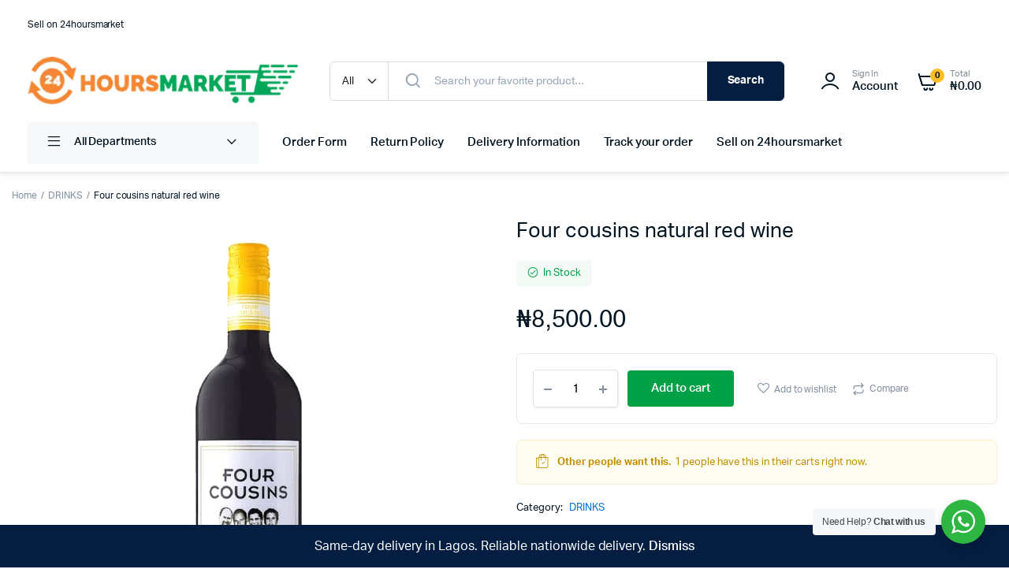

--- FILE ---
content_type: text/html; charset=UTF-8
request_url: https://24hoursmarket.com/product/four-cousins-natural-red-wine/
body_size: 39666
content:
<!DOCTYPE html>
<html lang="en-US">
<head>
	<meta charset="UTF-8">
	<meta name="viewport" content="width=device-width, initial-scale=1.0, maximum-scale=1">
	
	<link rel="icon" href="/favicon.ico" sizes="any">
<link rel="icon" type="image/png" href="/wp-content/uploads/favicon.png">
	

     
	<meta name='robots' content='index, follow, max-image-preview:large, max-snippet:-1, max-video-preview:-1' />

	<!-- This site is optimized with the Yoast SEO plugin v26.8 - https://yoast.com/product/yoast-seo-wordpress/ -->
	<title>Four cousins natural red wine &#8226; 24 Hours Market | Lagos, Nigeria</title>
	<link rel="canonical" href="https://24hoursmarket.com/product/four-cousins-natural-red-wine/" />
	<meta property="og:locale" content="en_US" />
	<meta property="og:type" content="article" />
	<meta property="og:title" content="Four cousins natural red wine &#8226; 24 Hours Market | Lagos, Nigeria" />
	<meta property="og:description" content="Four cousins, natural red wine" />
	<meta property="og:url" content="https://24hoursmarket.com/product/four-cousins-natural-red-wine/" />
	<meta property="og:site_name" content="24 Hours Market | Lagos, Nigeria" />
	<meta property="article:publisher" content="https://m.facebook.com/24hoursmarket/?ref=bookmarks" />
	<meta property="article:modified_time" content="2024-07-23T15:26:38+00:00" />
	<meta property="og:image" content="https://24hoursmarket.com/wp-content/uploads/2022/08/IMG_20220826_042153.png" />
	<meta property="og:image:width" content="1080" />
	<meta property="og:image:height" content="1080" />
	<meta property="og:image:type" content="image/png" />
	<meta name="twitter:card" content="summary_large_image" />
	<meta name="twitter:site" content="@24hourmarkets" />
	<script type="application/ld+json" class="yoast-schema-graph">{"@context":"https://schema.org","@graph":[{"@type":"WebPage","@id":"https://24hoursmarket.com/product/four-cousins-natural-red-wine/","url":"https://24hoursmarket.com/product/four-cousins-natural-red-wine/","name":"Four cousins natural red wine &#8226; 24 Hours Market | Lagos, Nigeria","isPartOf":{"@id":"https://24hoursmarket.com/#website"},"primaryImageOfPage":{"@id":"https://24hoursmarket.com/product/four-cousins-natural-red-wine/#primaryimage"},"image":{"@id":"https://24hoursmarket.com/product/four-cousins-natural-red-wine/#primaryimage"},"thumbnailUrl":"https://24hoursmarket.com/wp-content/uploads/2022/08/IMG_20220826_042153.png","datePublished":"2022-08-26T03:58:37+00:00","dateModified":"2024-07-23T15:26:38+00:00","breadcrumb":{"@id":"https://24hoursmarket.com/product/four-cousins-natural-red-wine/#breadcrumb"},"inLanguage":"en-US","potentialAction":[{"@type":"ReadAction","target":["https://24hoursmarket.com/product/four-cousins-natural-red-wine/"]}]},{"@type":"ImageObject","inLanguage":"en-US","@id":"https://24hoursmarket.com/product/four-cousins-natural-red-wine/#primaryimage","url":"https://24hoursmarket.com/wp-content/uploads/2022/08/IMG_20220826_042153.png","contentUrl":"https://24hoursmarket.com/wp-content/uploads/2022/08/IMG_20220826_042153.png","width":1080,"height":1080},{"@type":"BreadcrumbList","@id":"https://24hoursmarket.com/product/four-cousins-natural-red-wine/#breadcrumb","itemListElement":[{"@type":"ListItem","position":1,"name":"Home","item":"https://24hoursmarket.com/"},{"@type":"ListItem","position":2,"name":"Shop","item":"https://24hoursmarket.com/shop-2/"},{"@type":"ListItem","position":3,"name":"Four cousins natural red wine"}]},{"@type":"WebSite","@id":"https://24hoursmarket.com/#website","url":"https://24hoursmarket.com/","name":"www.24hoursmarket.com / 24 Hours Market | Lagos, Nigeria.","description":"24hoursmarket makes shopping easy — get groceries, hampers, and fashion with fast Lagos delivery and nationwide reach.","publisher":{"@id":"https://24hoursmarket.com/#organization"},"potentialAction":[{"@type":"SearchAction","target":{"@type":"EntryPoint","urlTemplate":"https://24hoursmarket.com/?s={search_term_string}"},"query-input":{"@type":"PropertyValueSpecification","valueRequired":true,"valueName":"search_term_string"}}],"inLanguage":"en-US"},{"@type":"Organization","@id":"https://24hoursmarket.com/#organization","name":"24HOURS MARKET LTD.","url":"https://24hoursmarket.com/","logo":{"@type":"ImageObject","inLanguage":"en-US","@id":"https://24hoursmarket.com/#/schema/logo/image/","url":"https://24hoursmarket.com/wp-content/uploads/2021/09/24hrs-logo_small-footer.png","contentUrl":"https://24hoursmarket.com/wp-content/uploads/2021/09/24hrs-logo_small-footer.png","width":317,"height":57,"caption":"24HOURS MARKET LTD."},"image":{"@id":"https://24hoursmarket.com/#/schema/logo/image/"},"sameAs":["https://m.facebook.com/24hoursmarket/?ref=bookmarks","https://x.com/24hourmarkets","https://www.instagram.com/24hourmarket/","https://m.youtube.com/channel/UCyYrggcH8DJ97aJ3dthcedQ","https://www.tiktok.com/@24hoursmarket/"]}]}</script>
	<!-- / Yoast SEO plugin. -->


<link rel="alternate" type="application/rss+xml" title="24 Hours Market | Lagos, Nigeria &raquo; Feed" href="https://24hoursmarket.com/feed/" />
<link rel="alternate" type="application/rss+xml" title="24 Hours Market | Lagos, Nigeria &raquo; Comments Feed" href="https://24hoursmarket.com/comments/feed/" />
<link rel="alternate" title="oEmbed (JSON)" type="application/json+oembed" href="https://24hoursmarket.com/wp-json/oembed/1.0/embed?url=https%3A%2F%2F24hoursmarket.com%2Fproduct%2Ffour-cousins-natural-red-wine%2F" />
<link rel="alternate" title="oEmbed (XML)" type="text/xml+oembed" href="https://24hoursmarket.com/wp-json/oembed/1.0/embed?url=https%3A%2F%2F24hoursmarket.com%2Fproduct%2Ffour-cousins-natural-red-wine%2F&#038;format=xml" />
<style id='wp-img-auto-sizes-contain-inline-css' type='text/css'>img:is([sizes=auto i],[sizes^="auto," i]){contain-intrinsic-size:3000px 1500px}</style>

<link data-optimized="1" rel='stylesheet' id='fluentform-elementor-widget-css' href='https://24hoursmarket.com/wp-content/litespeed/css/f23b00a3d2759bb10f0a1458793927dc.css?ver=63d42' type='text/css' media='all' />
<link data-optimized="1" rel='stylesheet' id='wp-block-library-css' href='https://24hoursmarket.com/wp-content/litespeed/css/6bbcf3ae63bb85690ec41aa4166eecca.css?ver=42391' type='text/css' media='all' />
<style id='classic-theme-styles-inline-css' type='text/css'>.wp-block-button__link{color:#fff;background-color:#32373c;border-radius:9999px;box-shadow:none;text-decoration:none;padding:calc(0.667em + 2px) calc(1.333em + 2px);font-size:1.125em}.wp-block-file__button{background:#32373c;color:#fff;text-decoration:none}</style>
<link data-optimized="1" rel='stylesheet' id='nta-css-popup-css' href='https://24hoursmarket.com/wp-content/litespeed/css/df36277abd76996c21addfb2ffcff671.css?ver=7ba5c' type='text/css' media='all' />
<link data-optimized="1" rel='stylesheet' id='cr-frontend-css-css' href='https://24hoursmarket.com/wp-content/litespeed/css/45d66e263a358fb8b22298fca07cda56.css?ver=66b8e' type='text/css' media='all' />
<link data-optimized="1" rel='stylesheet' id='cr-badges-css-css' href='https://24hoursmarket.com/wp-content/litespeed/css/6a7fba5d4e9c0ac329b22080d8cd663d.css?ver=16739' type='text/css' media='all' />
<style id='global-styles-inline-css' type='text/css'>:root{--wp--preset--aspect-ratio--square:1;--wp--preset--aspect-ratio--4-3:4/3;--wp--preset--aspect-ratio--3-4:3/4;--wp--preset--aspect-ratio--3-2:3/2;--wp--preset--aspect-ratio--2-3:2/3;--wp--preset--aspect-ratio--16-9:16/9;--wp--preset--aspect-ratio--9-16:9/16;--wp--preset--color--black:#000000;--wp--preset--color--cyan-bluish-gray:#abb8c3;--wp--preset--color--white:#ffffff;--wp--preset--color--pale-pink:#f78da7;--wp--preset--color--vivid-red:#cf2e2e;--wp--preset--color--luminous-vivid-orange:#ff6900;--wp--preset--color--luminous-vivid-amber:#fcb900;--wp--preset--color--light-green-cyan:#7bdcb5;--wp--preset--color--vivid-green-cyan:#00d084;--wp--preset--color--pale-cyan-blue:#8ed1fc;--wp--preset--color--vivid-cyan-blue:#0693e3;--wp--preset--color--vivid-purple:#9b51e0;--wp--preset--gradient--vivid-cyan-blue-to-vivid-purple:linear-gradient(135deg,rgb(6,147,227) 0%,rgb(155,81,224) 100%);--wp--preset--gradient--light-green-cyan-to-vivid-green-cyan:linear-gradient(135deg,rgb(122,220,180) 0%,rgb(0,208,130) 100%);--wp--preset--gradient--luminous-vivid-amber-to-luminous-vivid-orange:linear-gradient(135deg,rgb(252,185,0) 0%,rgb(255,105,0) 100%);--wp--preset--gradient--luminous-vivid-orange-to-vivid-red:linear-gradient(135deg,rgb(255,105,0) 0%,rgb(207,46,46) 100%);--wp--preset--gradient--very-light-gray-to-cyan-bluish-gray:linear-gradient(135deg,rgb(238,238,238) 0%,rgb(169,184,195) 100%);--wp--preset--gradient--cool-to-warm-spectrum:linear-gradient(135deg,rgb(74,234,220) 0%,rgb(151,120,209) 20%,rgb(207,42,186) 40%,rgb(238,44,130) 60%,rgb(251,105,98) 80%,rgb(254,248,76) 100%);--wp--preset--gradient--blush-light-purple:linear-gradient(135deg,rgb(255,206,236) 0%,rgb(152,150,240) 100%);--wp--preset--gradient--blush-bordeaux:linear-gradient(135deg,rgb(254,205,165) 0%,rgb(254,45,45) 50%,rgb(107,0,62) 100%);--wp--preset--gradient--luminous-dusk:linear-gradient(135deg,rgb(255,203,112) 0%,rgb(199,81,192) 50%,rgb(65,88,208) 100%);--wp--preset--gradient--pale-ocean:linear-gradient(135deg,rgb(255,245,203) 0%,rgb(182,227,212) 50%,rgb(51,167,181) 100%);--wp--preset--gradient--electric-grass:linear-gradient(135deg,rgb(202,248,128) 0%,rgb(113,206,126) 100%);--wp--preset--gradient--midnight:linear-gradient(135deg,rgb(2,3,129) 0%,rgb(40,116,252) 100%);--wp--preset--font-size--small:13px;--wp--preset--font-size--medium:20px;--wp--preset--font-size--large:36px;--wp--preset--font-size--x-large:42px;--wp--preset--spacing--20:0.44rem;--wp--preset--spacing--30:0.67rem;--wp--preset--spacing--40:1rem;--wp--preset--spacing--50:1.5rem;--wp--preset--spacing--60:2.25rem;--wp--preset--spacing--70:3.38rem;--wp--preset--spacing--80:5.06rem;--wp--preset--shadow--natural:6px 6px 9px rgba(0, 0, 0, 0.2);--wp--preset--shadow--deep:12px 12px 50px rgba(0, 0, 0, 0.4);--wp--preset--shadow--sharp:6px 6px 0px rgba(0, 0, 0, 0.2);--wp--preset--shadow--outlined:6px 6px 0px -3px rgb(255, 255, 255), 6px 6px rgb(0, 0, 0);--wp--preset--shadow--crisp:6px 6px 0px rgb(0, 0, 0)}:where(.is-layout-flex){gap:.5em}:where(.is-layout-grid){gap:.5em}body .is-layout-flex{display:flex}.is-layout-flex{flex-wrap:wrap;align-items:center}.is-layout-flex>:is(*,div){margin:0}body .is-layout-grid{display:grid}.is-layout-grid>:is(*,div){margin:0}:where(.wp-block-columns.is-layout-flex){gap:2em}:where(.wp-block-columns.is-layout-grid){gap:2em}:where(.wp-block-post-template.is-layout-flex){gap:1.25em}:where(.wp-block-post-template.is-layout-grid){gap:1.25em}.has-black-color{color:var(--wp--preset--color--black)!important}.has-cyan-bluish-gray-color{color:var(--wp--preset--color--cyan-bluish-gray)!important}.has-white-color{color:var(--wp--preset--color--white)!important}.has-pale-pink-color{color:var(--wp--preset--color--pale-pink)!important}.has-vivid-red-color{color:var(--wp--preset--color--vivid-red)!important}.has-luminous-vivid-orange-color{color:var(--wp--preset--color--luminous-vivid-orange)!important}.has-luminous-vivid-amber-color{color:var(--wp--preset--color--luminous-vivid-amber)!important}.has-light-green-cyan-color{color:var(--wp--preset--color--light-green-cyan)!important}.has-vivid-green-cyan-color{color:var(--wp--preset--color--vivid-green-cyan)!important}.has-pale-cyan-blue-color{color:var(--wp--preset--color--pale-cyan-blue)!important}.has-vivid-cyan-blue-color{color:var(--wp--preset--color--vivid-cyan-blue)!important}.has-vivid-purple-color{color:var(--wp--preset--color--vivid-purple)!important}.has-black-background-color{background-color:var(--wp--preset--color--black)!important}.has-cyan-bluish-gray-background-color{background-color:var(--wp--preset--color--cyan-bluish-gray)!important}.has-white-background-color{background-color:var(--wp--preset--color--white)!important}.has-pale-pink-background-color{background-color:var(--wp--preset--color--pale-pink)!important}.has-vivid-red-background-color{background-color:var(--wp--preset--color--vivid-red)!important}.has-luminous-vivid-orange-background-color{background-color:var(--wp--preset--color--luminous-vivid-orange)!important}.has-luminous-vivid-amber-background-color{background-color:var(--wp--preset--color--luminous-vivid-amber)!important}.has-light-green-cyan-background-color{background-color:var(--wp--preset--color--light-green-cyan)!important}.has-vivid-green-cyan-background-color{background-color:var(--wp--preset--color--vivid-green-cyan)!important}.has-pale-cyan-blue-background-color{background-color:var(--wp--preset--color--pale-cyan-blue)!important}.has-vivid-cyan-blue-background-color{background-color:var(--wp--preset--color--vivid-cyan-blue)!important}.has-vivid-purple-background-color{background-color:var(--wp--preset--color--vivid-purple)!important}.has-black-border-color{border-color:var(--wp--preset--color--black)!important}.has-cyan-bluish-gray-border-color{border-color:var(--wp--preset--color--cyan-bluish-gray)!important}.has-white-border-color{border-color:var(--wp--preset--color--white)!important}.has-pale-pink-border-color{border-color:var(--wp--preset--color--pale-pink)!important}.has-vivid-red-border-color{border-color:var(--wp--preset--color--vivid-red)!important}.has-luminous-vivid-orange-border-color{border-color:var(--wp--preset--color--luminous-vivid-orange)!important}.has-luminous-vivid-amber-border-color{border-color:var(--wp--preset--color--luminous-vivid-amber)!important}.has-light-green-cyan-border-color{border-color:var(--wp--preset--color--light-green-cyan)!important}.has-vivid-green-cyan-border-color{border-color:var(--wp--preset--color--vivid-green-cyan)!important}.has-pale-cyan-blue-border-color{border-color:var(--wp--preset--color--pale-cyan-blue)!important}.has-vivid-cyan-blue-border-color{border-color:var(--wp--preset--color--vivid-cyan-blue)!important}.has-vivid-purple-border-color{border-color:var(--wp--preset--color--vivid-purple)!important}.has-vivid-cyan-blue-to-vivid-purple-gradient-background{background:var(--wp--preset--gradient--vivid-cyan-blue-to-vivid-purple)!important}.has-light-green-cyan-to-vivid-green-cyan-gradient-background{background:var(--wp--preset--gradient--light-green-cyan-to-vivid-green-cyan)!important}.has-luminous-vivid-amber-to-luminous-vivid-orange-gradient-background{background:var(--wp--preset--gradient--luminous-vivid-amber-to-luminous-vivid-orange)!important}.has-luminous-vivid-orange-to-vivid-red-gradient-background{background:var(--wp--preset--gradient--luminous-vivid-orange-to-vivid-red)!important}.has-very-light-gray-to-cyan-bluish-gray-gradient-background{background:var(--wp--preset--gradient--very-light-gray-to-cyan-bluish-gray)!important}.has-cool-to-warm-spectrum-gradient-background{background:var(--wp--preset--gradient--cool-to-warm-spectrum)!important}.has-blush-light-purple-gradient-background{background:var(--wp--preset--gradient--blush-light-purple)!important}.has-blush-bordeaux-gradient-background{background:var(--wp--preset--gradient--blush-bordeaux)!important}.has-luminous-dusk-gradient-background{background:var(--wp--preset--gradient--luminous-dusk)!important}.has-pale-ocean-gradient-background{background:var(--wp--preset--gradient--pale-ocean)!important}.has-electric-grass-gradient-background{background:var(--wp--preset--gradient--electric-grass)!important}.has-midnight-gradient-background{background:var(--wp--preset--gradient--midnight)!important}.has-small-font-size{font-size:var(--wp--preset--font-size--small)!important}.has-medium-font-size{font-size:var(--wp--preset--font-size--medium)!important}.has-large-font-size{font-size:var(--wp--preset--font-size--large)!important}.has-x-large-font-size{font-size:var(--wp--preset--font-size--x-large)!important}:where(.wp-block-post-template.is-layout-flex){gap:1.25em}:where(.wp-block-post-template.is-layout-grid){gap:1.25em}:where(.wp-block-term-template.is-layout-flex){gap:1.25em}:where(.wp-block-term-template.is-layout-grid){gap:1.25em}:where(.wp-block-columns.is-layout-flex){gap:2em}:where(.wp-block-columns.is-layout-grid){gap:2em}:root :where(.wp-block-pullquote){font-size:1.5em;line-height:1.6}</style>
<link data-optimized="1" rel='stylesheet' id='contact-form-7-css' href='https://24hoursmarket.com/wp-content/litespeed/css/1d664be3688e4b16f599650653bda458.css?ver=7ef07' type='text/css' media='all' />
<link data-optimized="1" rel='stylesheet' id='photoswipe-css' href='https://24hoursmarket.com/wp-content/litespeed/css/6f49096395a2efd804cf3de46618d229.css?ver=0b055' type='text/css' media='all' />
<link data-optimized="1" rel='stylesheet' id='photoswipe-default-skin-css' href='https://24hoursmarket.com/wp-content/litespeed/css/5756b056918f2be7b587f4ca8f012094.css?ver=5924d' type='text/css' media='all' />
<style id='woocommerce-inline-inline-css' type='text/css'>.woocommerce form .form-row .required{visibility:visible}</style>
<link data-optimized="1" rel='stylesheet' id='klb-single-ajax-css' href='https://24hoursmarket.com/wp-content/litespeed/css/90d255a6e96bb80ddf6818a2acce648d.css?ver=92de4' type='text/css' media='all' />
<link data-optimized="1" rel='stylesheet' id='klb-back-to-top-css' href='https://24hoursmarket.com/wp-content/litespeed/css/498831fe6f1a6f0295d6ba5163662106.css?ver=8a8f2' type='text/css' media='all' />
<link data-optimized="1" rel='stylesheet' id='machic-ajax-search-css' href='https://24hoursmarket.com/wp-content/litespeed/css/c78baa884999c4ea2be174b00c4fc4ad.css?ver=7174e' type='text/css' media='all' />
<link data-optimized="1" rel='stylesheet' id='klbcp-frontend-css' href='https://24hoursmarket.com/wp-content/litespeed/css/8b5098a6376f344dacddad9090df977f.css?ver=e70ea' type='text/css' media='all' />
<link data-optimized="1" rel='stylesheet' id='machic-wishlist-css' href='https://24hoursmarket.com/wp-content/litespeed/css/58748007b1828edc13c45f2c6fea0409.css?ver=f9a87' type='text/css' media='all' />
<link data-optimized="1" rel='stylesheet' id='klb-single-low-stock-css' href='https://24hoursmarket.com/wp-content/litespeed/css/c3e735880d4734a8d078b104cc964c5c.css?ver=163c6' type='text/css' media='all' />
<link data-optimized="1" rel='stylesheet' id='machic-single-gallery-css' href='https://24hoursmarket.com/wp-content/litespeed/css/dff1fbb32f89b9d079d0d70ed80813a5.css?ver=fd5c7' type='text/css' media='all' />
<link data-optimized="1" rel='stylesheet' id='machic-child-custom-style-css' href='https://24hoursmarket.com/wp-content/litespeed/css/5cbdd5197975728f61bb6049126fa889.css?ver=837b0' type='text/css' media='all' />
<link data-optimized="1" rel='stylesheet' id='machic-typekit-css' href='https://24hoursmarket.com/wp-content/litespeed/css/cd22a2dbd9175ac7210d37fbf5dbfa27.css?ver=3d057' type='text/css' media='all' />
<link data-optimized="1" rel='stylesheet' id='bootstrap-css' href='https://24hoursmarket.com/wp-content/litespeed/css/ec62a5f02cca305db3b760184553b29e.css?ver=74638' type='text/css' media='all' />
<link data-optimized="1" rel='stylesheet' id='select2-css' href='https://24hoursmarket.com/wp-content/litespeed/css/2b404a3bef5af706b3ab97979cd0e661.css?ver=16a14' type='text/css' media='all' />
<link data-optimized="1" rel='stylesheet' id='machic-base-css' href='https://24hoursmarket.com/wp-content/litespeed/css/44bbf57a47275e87a90d8dddf4d10fee.css?ver=88c84' type='text/css' media='all' />
<link data-optimized="1" rel='stylesheet' id='machic-klbicon-css' href='https://24hoursmarket.com/wp-content/litespeed/css/5b14f7e54e5e77a72f27decd19d90178.css?ver=6c746' type='text/css' media='all' />
<link data-optimized="1" rel='stylesheet' id='machic-style-css' href='https://24hoursmarket.com/wp-content/litespeed/css/d444c52902eebd5fa2ddf766a4f01ccc.css?ver=77190' type='text/css' media='all' />
<link data-optimized="1" rel='stylesheet' id='parent-style-css' href='https://24hoursmarket.com/wp-content/litespeed/css/a71211d023d99c2dac7380fa8b617ff2.css?ver=f83d7' type='text/css' media='all' />
<script type="text/template" id="tmpl-variation-template">
	<div class="woocommerce-variation-description">{{{ data.variation.variation_description }}}</div>
	<div class="woocommerce-variation-price">{{{ data.variation.price_html }}}</div>
	<div class="woocommerce-variation-availability">{{{ data.variation.availability_html }}}</div>
</script>
<script type="text/template" id="tmpl-unavailable-variation-template">
	<p role="alert">Sorry, this product is unavailable. Please choose a different combination.</p>
</script>
<script type="text/javascript" src="https://24hoursmarket.com/wp-includes/js/jquery/jquery.js?ver=3.7.1" id="jquery-core-js"></script>
<script data-optimized="1" type="text/javascript" src="https://24hoursmarket.com/wp-content/litespeed/js/3e48ff5075700eda5bdcb5664a7d693d.js?ver=d9389" id="jquery-migrate-js" defer data-deferred="1"></script>
<script data-optimized="1" type="text/javascript" src="https://24hoursmarket.com/wp-content/litespeed/js/48374a0f13567bb6041b835c28584f67.js?ver=eda61" id="wc-jquery-blockui-js" defer="defer" data-wp-strategy="defer"></script>
<script data-optimized="1" type="text/javascript" id="wc-add-to-cart-js-extra" src="[data-uri]" defer></script>
<script data-optimized="1" type="text/javascript" src="https://24hoursmarket.com/wp-content/litespeed/js/b33ea7e3c6103a63e02f56babec673ea.js?ver=ab069" id="wc-add-to-cart-js" defer="defer" data-wp-strategy="defer"></script>
<script data-optimized="1" type="text/javascript" src="https://24hoursmarket.com/wp-content/litespeed/js/2e5096d6e4efd6fa671650bcf70b772b.js?ver=f67b0" id="wc-flexslider-js" defer="defer" data-wp-strategy="defer"></script>
<script data-optimized="1" type="text/javascript" src="https://24hoursmarket.com/wp-content/litespeed/js/16e4af53bb255b0379277187f8a345dc.js?ver=5f3bd" id="wc-photoswipe-js" defer="defer" data-wp-strategy="defer"></script>
<script data-optimized="1" type="text/javascript" src="https://24hoursmarket.com/wp-content/litespeed/js/84c9e7db3b2ee00ec1ed9d2b9cebdc45.js?ver=999ba" id="wc-photoswipe-ui-default-js" defer="defer" data-wp-strategy="defer"></script>
<script data-optimized="1" type="text/javascript" id="wc-single-product-js-extra" src="[data-uri]" defer></script>
<script data-optimized="1" type="text/javascript" src="https://24hoursmarket.com/wp-content/litespeed/js/a580e01e41923e4f3ac304b01fde7544.js?ver=e1c16" id="wc-single-product-js" defer="defer" data-wp-strategy="defer"></script>
<script data-optimized="1" type="text/javascript" src="https://24hoursmarket.com/wp-content/litespeed/js/f1f76e7fc2a68404dab57bcd854af639.js?ver=16897" id="wc-js-cookie-js" data-wp-strategy="defer"></script>
<script data-optimized="1" type="text/javascript" id="woocommerce-js-extra" src="[data-uri]" defer></script>
<script data-optimized="1" type="text/javascript" src="https://24hoursmarket.com/wp-content/litespeed/js/cedff6471c67412b6287d964b496debb.js?ver=3f730" id="woocommerce-js" defer="defer" data-wp-strategy="defer"></script>
<script data-optimized="1" type="text/javascript" src="https://24hoursmarket.com/wp-content/litespeed/js/6eb6bf9996d0930d2115eb594d39a60d.js?ver=2f0a0" id="klb-single-ajax-js" defer data-deferred="1"></script>
<script data-optimized="1" type="text/javascript" src="https://24hoursmarket.com/wp-content/litespeed/js/4065ebd0761474a3ca66820e14c9d7ba.js?ver=1794b" id="klb-back-to-top-js" defer data-deferred="1"></script>
<script data-optimized="1" type="text/javascript" id="machic-ajax-search-js-extra" src="[data-uri]" defer></script>
<script data-optimized="1" type="text/javascript" src="https://24hoursmarket.com/wp-content/litespeed/js/4ea7d0d9a7f327babe6ff23c77df9532.js?ver=18e86" id="machic-ajax-search-js" defer data-deferred="1"></script>
<script data-optimized="1" type="text/javascript" id="machic-wishlist-js-extra" src="[data-uri]" defer></script>
<script data-optimized="1" type="text/javascript" src="https://24hoursmarket.com/wp-content/litespeed/js/ae7e02e7f355912abf728376aa8554f0.js?ver=663da" id="machic-wishlist-js" defer data-deferred="1"></script>
<script data-optimized="1" type="text/javascript" src="https://24hoursmarket.com/wp-content/litespeed/js/82a4176ddfe9c1687689669668429e89.js?ver=ba0ee" id="underscore-js" defer data-deferred="1"></script>
<script data-optimized="1" type="text/javascript" id="wp-util-js-extra" src="[data-uri]" defer></script>
<script data-optimized="1" type="text/javascript" src="https://24hoursmarket.com/wp-content/litespeed/js/37e50c8e8bab0f439ea9e424d48c5ba9.js?ver=17c51" id="wp-util-js" defer data-deferred="1"></script>
<script data-optimized="1" type="text/javascript" id="wc-add-to-cart-variation-js-extra" src="[data-uri]" defer></script>
<script data-optimized="1" type="text/javascript" src="https://24hoursmarket.com/wp-content/litespeed/js/9b2a8177d4ae4756a4ef49aeac3b7386.js?ver=c1850" id="wc-add-to-cart-variation-js" defer="defer" data-wp-strategy="defer"></script>
<script data-optimized="1" type="text/javascript" src="https://24hoursmarket.com/wp-content/litespeed/js/da49ccb96b9c750df858cbb3f61e25ae.js?ver=02e1a" id="pjax-helpers-js" defer data-deferred="1"></script>
<link rel='shortlink' href='https://24hoursmarket.com/?p=12227' />

<style type="text/css">.header-type1 .header-top{background-color:#fff;color:}.header-type1 .header-top .site-menu .menu .sub-menu a{color:}.header-type1 .header-top .site-menu .menu>li>a:hover:hover,.header-type1 .header-top .site-menu .menu .sub-menu a:hover,.header-type1 .header-top .site-menu .menu>li.menu-item-has-children:hover>a{color:}.header-type1 .header-main,.header-type1 .header-nav,.header-type1 .header-mobile{background-color:#fff}.header-type1 .header-addons-text .primary-text,.header-type1 .site-menu.primary .menu>li>a,.header-type1 .header-nav .site-menu .menu .sub-menu a,.header-type1 .header-addons-text .sub-text,.header-type1 .header-nav .site-menu .menu>.menu-item.current-menu-item>a,.header-type1 .discount-products .discount-banner-text .small-text,.header-type1 .discount-products .discount-banner-text .main-text,.header-type1 .discount-products .discount-banner-arrow{color:}.header-type1 .header-nav .site-menu .menu>li>a:hover,.header-type1 .header-nav .site-menu .menu .sub-menu a:hover,.header-type1 .header-nav .site-menu .menu>li.menu-item-has-children:hover>a,.header-type1 .header-nav .site-menu .menu .sub-menu .menu-item-has-children:hover>a{color:}.header-type1 .header-addons-icon{color:}.header-type1 .header-nav .site-menu .menu .mega-menu .sub-menu .menu-item-has-children>a{color:}.header-type1 .header-addons-icon .button-count{background-color:}.header-type1 .site-departments.large .site-departments-wrapper>a{background-color:;color:}.header-type1 .site-departments .departments-menu{background-color:;color:}.header-type1 .site-departments .departments-menu>li>a:hover,.header-type1 .site-departments .departments-menu .sub-menu a:hover{color:}.header-type1 .site-departments .departments-menu>li+li{border-top-color:}.header-type1 .site-departments .departments-menu .sub-menu li.menu-item-has-children>a{color:}.header-type1 .header-main .input-search-button button{background-color:;border-color:;color:}.klb-type2 .header-top{background-color:;color:}.klb-type2 .header-top .site-menu .menu .sub-menu a{color:}.klb-type2 .header-top .site-menu .menu>li>a:hover,.klb-type2 .header-top .site-menu .menu .sub-menu a:hover,.klb-type2 .header-top .site-menu .menu>li.menu-item-has-children:hover>a{color:}.klb-type2 .header-main,.klb-type2 .header-mobile{background-color:}.klb-type2 .header-addons-text .primary-text,.klb-type2 .header-main .site-menu.primary .menu>li>a,.klb-type2 .header-main .site-menu.horizontal .menu .sub-menu a,.klb-type2 .header-addons-text .sub-text{color:}.klb-type2 .header-main .site-menu.primary .menu>li>a:hover,.klb-type2 .header-main .site-menu.horizontal .menu .sub-menu a:hover{color:}.klb-type2 .header-main .header-addons-icon{color:}.klb-type2 .header-addons-icon .button-count{background-color:}.klb-type2 .header-search-column{background-color:;color:}.klb-type2 .header-search-column .site-search>span:hover{color:}.klb-type2 .site-menu.horizontal .menu .mega-menu>.sub-menu>.menu-item>a{color:}.klb-type2 .site-departments.large .site-departments-wrapper>a{background-color:;color:}.klb-type2 .site-departments .departments-menu{background-color:;color:}.klb-type2 .site-departments .departments-menu>li>a:hover,.klb-type2 .site-departments .departments-menu .sub-menu a:hover{color:}.klb-type2 .site-departments .departments-menu>li+li{border-top-color:}.klb-type2 .site-departments .departments-menu .sub-menu li.menu-item-has-children>a{color:}.klb-type2 .header-search-column .input-search-button button{background-color:;border-color:;color:}.header-type3 .header-top{background-color:}.header-type3 .header-top .site-menu .menu>li>a{color:}.header-type3 .header-top .site-menu .menu>li>a:hover,.header-type3 .header-top .site-menu .menu>li.menu-item-has-children:hover>a{color:}.header-type3 .header-top .site-menu .menu .sub-menu a{color:}.header-type3 .header-top .site-menu .menu .sub-menu a:hover{color:}.header-type3 .header-main,.header-type3 .header-nav{background-color:}.header-type3 .header-mobile{background-color:}.header-type3 .header-addons-text,.header-type3 .header-nav .site-menu .menu>li>a,.header-type3 .header-nav .site-menu .menu>.menu-item.current-menu-item>a,.header-type3 .discount-products .discount-banner-text .small-text,.header-type3 .discount-products .discount-banner-text .main-text,.header-type3 .discount-products .discount-banner-arrow{color:}.header-type3 .header-nav .site-menu .menu>li.menu-item-has-children:hover>a,.header-type3 .header-nav .site-menu .menu>li>a:hover{color:}.header-type3 .header-nav .site-menu .menu .mega-menu .sub-menu .menu-item-has-children>a{color:}.header-type3 .header-nav .site-menu .menu .sub-menu a{color:}.header-type3 .header-nav .site-menu .menu .sub-menu a:hover,.header-type3 .header-nav .site-menu .menu .sub-menu .menu-item-has-children:hover>a{color:}.header-type3 .header-addons-icon{color:}.header-type3 .header-addons-icon .button-count{background-color:}.header-type3 .site-departments.large .site-departments-wrapper>a{background-color:!important;color:}.header-type3 .site-departments .departments-menu{background-color:;color:}.header-type3 .site-departments .departments-menu>li>a:hover,.header-type3 .site-departments .departments-menu .sub-menu a:hover{color:}.header-type3 .site-departments .departments-menu>li+li{border-top-color:}.header-type3 .site-departments .departments-menu .sub-menu li.menu-item-has-children>a{color:}.header-type3 .header-main .input-search-button button{background-color:;border-color:;color:}.klb-type4 .header-top{background-color:}.klb-type4 .header-top .site-menu .menu>li>a{color:}.klb-type4 .header-top .site-menu .menu>li>a:hover,.klb-type4 .header-top .site-menu .menu>li.menu-item-has-children:hover>a,{color:}.klb-type4 .header-top .site-menu .menu .sub-menu a{color:}.klb-type4 .header-top .site-menu .menu .sub-menu a:hover{color:}.klb-type4 .header-main{background-color:}.klb-type4 .header-mobile{background-color:}.klb-type4 .header-addons-text .primary-text,.klb-type4 .header-main .site-menu.primary .menu>li>a,.klb-type4 .header-addons-text .sub-text{color:}.klb-type4 .custom-color-dark .site-menu .menu>li.menu-item-has-children:hover>a,.klb-type4 .custom-color-dark .site-menu .menu>li>a:hover{color:}.klb-type4 .header-main .header-addons-icon{color:}.klb-type4 .header-addons-icon .button-count{background-color:}.klb-type4 .header-search-column .input-search-button button{background-color:;border-color:;color:}.klb-type4 .header-search-column{background-color:;color:}.klb-type4 .header-search-column .site-search>span:hover{color:}.klb-type4 .site-departments.large .site-departments-wrapper>a{background-color:;color:}.klb-type4 .site-departments .departments-menu{background-color:;color:}.klb-type4 .site-departments .departments-menu>li>a:hover,.klb-type4 .site-departments .departments-menu .sub-menu a:hover{color:}.klb-type4 .site-departments .departments-menu>li+li{border-top-color:}.klb-type4 .site-departments .departments-menu .sub-menu li.menu-item-has-children>a{color:}.klb-type4 .site-menu.horizontal .menu .mega-menu>.sub-menu>.menu-item>a{color:}.klb-type4 .custom-color-dark.header-main .site-menu .sub-menu a{color:}.klb-type4 .custom-color-dark.header-main .site-menu .menu .sub-menu a:hover,.klb-type4 .custom-color-dark.header-main .site-menu .menu .sub-menu .menu-item-has-children:hover>a{color:}.discount-products .discount-products-header h4.entry-title{color:}.discount-products .discount-products-header h4.entry-title:hover{color:}.site-header .discount-products-header p{color:}.site-header .discount-products-header p:hover{color:}.site-footer .footer-newsletter{background-color:}.site-footer .footer-newsletter .site-newsletter .entry-title{color:}.site-footer .footer-newsletter .site-newsletter .entry-title:hover{color:}.site-footer .footer-newsletter .site-newsletter .entry-description p{color:}.site-footer .footer-newsletter .site-newsletter .entry-description p:hover{color:}.site-footer .footer-newsletter .site-newsletter .entry-description p strong{color:}.site-footer .footer-newsletter .site-newsletter .entry-description p strong:hover{color:}.site-footer .footer-widgets{background-color:}.site-footer .footer-widgets .widget-title{color:}.site-footer .footer-widgets .widget-title:hover{color:}.site-footer .footer-widgets .widget ul li a,.site-footer .footer-widgets .widget,.site-footer .footer-widgets .widget a{color:}.site-footer .footer-widgets .widget ul li a:hover,.site-footer .footer-widgets .widget a:hover{color:}.site-footer .footer-copyright .site-copyright,.site-footer .footer-copyright .site-copyright a{color:}.site-footer .footer-copyright .site-copyright:hover,.site-footer .footer-copyright .site-copyright:a{color:}.site-footer .footer-details .site-details .tags li a,.site-footer .footer-details .site-details .tags li::after{color:}.site-footer .footer-details .site-details .tags li a:hover{color:}.footer-details,.footer-copyright{background-color:}.footer-details .site-social ul li a{background-color:;color:}.site-footer .footer-row.bordered .container{border-top-color:}.site-header .discount-products .discount-items{background-color:}.mobile-bottom-menu{background-color:}.mobile-bottom-menu .mobile-menu ul li a i{color:}.mobile-bottom-menu .mobile-menu ul li a i:hover{color:}.mobile-bottom-menu .mobile-menu ul li a span{color:}.mobile-bottom-menu .mobile-menu ul li a span:hover{color:}.site-offcanvas{background-color:}.site-offcanvas-header{background-color:}.site-offcanvas .site-menu .menu{color:}.site-offcanvas .site-menu+.site-menu{border-top-color:}.site-offcanvas .site-copyright{color:}p.woocommerce-mini-cart__buttons.buttons a:not(.checkout){background-color:;border-color:;color:}p.woocommerce-mini-cart__buttons.buttons a:not(.checkout):hover{background-color:;border-color:;color:}p.woocommerce-mini-cart__buttons.buttons a.checkout{background-color:;border-color:;color:}p.woocommerce-mini-cart__buttons.buttons a.checkout:hover{background-color:;border-color:;color:}.single-product .site-content{background-color:}.single-product .klb-product-detail .product_title{color:}.single-product .single-thumbnails .flex-control-thumbs img.flex-active{border-color:}.single-product .klb-product-detail .product-stock.in-stock{background-color:;color:}.single-product .klb-product-detail .product-stock.out-of-stock{background-color:;color:}.single-product .klb-product-detail .woocommerce-product-details__short-description,.single-product .woocommerce-tabs .woocommerce-Tabs-panel--description{color:}.single-product .klb-product-detail .price ins{color:}.single-product .klb-product-detail .price del{color:}.single-product .klb-product-detail .single_add_to_cart_button,.single-product p.form-submit input#submit{background-color:;color:}.single-product .klb-product-detail .single_add_to_cart_button:hover,.single-product p.form-submit input#submit:hover{background-color:;color:}.single-product .klb-product-detail .product_meta span:not(.sku){color:}.single-product .klb-product-detail .product_meta.product-categories>* .sku,.single-product .klb-product-detail .product_meta.product-categories>* a{color:}</style>
	<noscript><style>.woocommerce-product-gallery{ opacity: 1 !important; }</style></noscript>
	<meta name="generator" content="Elementor 3.34.4; features: e_font_icon_svg, additional_custom_breakpoints; settings: css_print_method-internal, google_font-enabled, font_display-swap">
			<style>.e-con.e-parent:nth-of-type(n+4):not(.e-lazyloaded):not(.e-no-lazyload),.e-con.e-parent:nth-of-type(n+4):not(.e-lazyloaded):not(.e-no-lazyload) *{background-image:none!important}@media screen and (max-height:1024px){.e-con.e-parent:nth-of-type(n+3):not(.e-lazyloaded):not(.e-no-lazyload),.e-con.e-parent:nth-of-type(n+3):not(.e-lazyloaded):not(.e-no-lazyload) *{background-image:none!important}}@media screen and (max-height:640px){.e-con.e-parent:nth-of-type(n+2):not(.e-lazyloaded):not(.e-no-lazyload),.e-con.e-parent:nth-of-type(n+2):not(.e-lazyloaded):not(.e-no-lazyload) *{background-image:none!important}}</style>
			<link rel="icon" href="https://24hoursmarket.com/wp-content/uploads/2025/11/cropped-24hrs-favicon-32x32.png" sizes="32x32" />
<link rel="icon" href="https://24hoursmarket.com/wp-content/uploads/2025/11/cropped-24hrs-favicon-192x192.png" sizes="192x192" />
<link rel="apple-touch-icon" href="https://24hoursmarket.com/wp-content/uploads/2025/11/cropped-24hrs-favicon-180x180.png" />
<meta name="msapplication-TileImage" content="https://24hoursmarket.com/wp-content/uploads/2025/11/cropped-24hrs-favicon-270x270.png" />
		<style type="text/css" id="wp-custom-css">.woocommerce-loop-product__title{line-height:1.4em;max-height:2.8em;overflow:hidden}@media (max-width:768px){.yith-wcwl-add-to-wishlist,.compare,.yith-quick-view{display:none!important}}.woocommerce ul.products li.product .button{min-height:44px}</style>
		<style id="kirki-inline-styles">.site-brand a img{width:343px}.site-header .header-mobile .site-brand img{width:200px}.site-offcanvas-header .site-brand img{width:115px}.header-type1 .header-top{font-size:12px}.header-type1 .site-menu.primary a{font-size:15px}.header-type1 .site-departments .departments-menu a{font-size:13px}.klb-type2 .header-top{font-size:12px}.klb-type2 .site-menu.primary a{font-size:15px}.klb-type2 .site-departments .departments-menu a{font-size:13px}.header-type3 .header-top{font-size:12px}.header-type3 .site-menu.primary a{font-size:15px}.header-type3 .site-departments .departments-menu a{font-size:13px}.klb-type4 .header-top{font-size:12px}.klb-type4 .site-menu.primary a{font-size:15px}.klb-type4 .site-departments .departments-menu a{font-size:13px}.mobile-bottom-menu .mobile-menu ul li a span{font-size:9px}.site-footer .footer-newsletter .site-newsletter .entry-title{font-size:22px}.site-footer .footer-newsletter .site-newsletter .entry-description{font-size:14px}.site-footer .footer-details .site-details .tags li a{font-size:13px}.site-footer .footer-copyright .site-copyright{font-size:12px}</style>	
	
</head>

<body class="wp-singular product-template-default single single-product postid-12227 wp-theme-machic wp-child-theme-machic-child theme-machic woocommerce woocommerce-page woocommerce-demo-store woocommerce-no-js klb-bottom-menu  elementor-default elementor-kit-16970">
<p role="complementary" aria-label="Store notice" class="woocommerce-store-notice demo_store" data-notice-id="60a56a1a82e02f088b17e4c7dd2117e4" style="display:none;">Same-day delivery in Lagos. Reliable nationwide delivery. <a role="button" href="#" class="woocommerce-store-notice__dismiss-link">Dismiss</a></p>
	
	<aside class="site-offcanvas">
	<div class="site-scroll">
		<div class="site-offcanvas-row site-offcanvas-header">
			<div class="column left">
				<div class="site-brand">
					<a href="https://24hoursmarket.com/" title="24 Hours Market | Lagos, Nigeria">
													<img data-lazyloaded="1" src="[data-uri]" width="317" height="57" data-src="https://24hoursmarket.com/wp-content/uploads/2025/06/24hrs-logo_small-footer.png" alt="24 Hours Market | Lagos, Nigeria"><noscript><img data-lazyloaded="1" src="[data-uri]" width="317" height="57" data-src="https://24hoursmarket.com/wp-content/uploads/2025/06/24hrs-logo_small-footer.png" alt="24 Hours Market | Lagos, Nigeria"><noscript><img data-lazyloaded="1" src="[data-uri]" width="317" height="57" data-src="https://24hoursmarket.com/wp-content/uploads/2025/06/24hrs-logo_small-footer.png" alt="24 Hours Market | Lagos, Nigeria"><noscript><img data-lazyloaded="1" src="[data-uri]" width="317" height="57" data-src="https://24hoursmarket.com/wp-content/uploads/2025/06/24hrs-logo_small-footer.png" alt="24 Hours Market | Lagos, Nigeria"><noscript><img width="317" height="57" src="https://24hoursmarket.com/wp-content/uploads/2025/06/24hrs-logo_small-footer.png" alt="24 Hours Market | Lagos, Nigeria"></noscript></noscript></noscript></noscript>
											
					</a>
				</div><!-- site-brand -->
			</div><!-- column -->
			<div class="column right">
				<div class="site-offcanvas-close">
					<i class="klbth-icon-cancel"></i>
				</div><!-- site-offcanvas-close -->
			</div><!-- column -->
		</div><!-- site-offcanvas-header -->
		<div class="site-offcanvas-row site-offcanvas-body">
			
			<div class="offcanvas-menu-container">
				<div class="offcanvas-menu-wrapper">

																<nav class="site-menu vertical categories">
							<a href="#" class="all-categories">
								<div class="departments-icon"><i class="klbth-icon-menu"></i></div>
								<div class="departments-text">All Departments</div>
								<div class="departments-arrow"><i class="klbth-icon-nav-arrow-down"></i></div>
							</a>

							<ul id="menu-all-department" class="menu departments-menu collapse show"><li id="menu-item-10724" class="menu-item menu-item-type-taxonomy menu-item-object-product_cat menu-item-10724"><a href="https://24hoursmarket.com/product-category/frozen-food/">FROZEN FOODS</a></li>
<li id="menu-item-10722" class="menu-item menu-item-type-taxonomy menu-item-object-product_cat menu-item-10722"><a href="https://24hoursmarket.com/product-category/fish-market/">FRESH FISH MARKET</a></li>
<li id="menu-item-10721" class="menu-item menu-item-type-taxonomy menu-item-object-product_cat current-product-ancestor current-menu-parent current-product-parent menu-item-10721"><a href="https://24hoursmarket.com/product-category/drinks/">DRINKS</a></li>
<li id="menu-item-10715" class="menu-item menu-item-type-taxonomy menu-item-object-product_cat menu-item-10715"><a href="https://24hoursmarket.com/product-category/refills-and-tins/">BEVERAGES</a></li>
<li id="menu-item-10718" class="menu-item menu-item-type-taxonomy menu-item-object-product_cat menu-item-10718"><a href="https://24hoursmarket.com/product-category/cereals/">CEREAL</a></li>
<li id="menu-item-10717" class="menu-item menu-item-type-taxonomy menu-item-object-product_cat menu-item-10717"><a href="https://24hoursmarket.com/product-category/pantry-packaged-food/">PACKAGED FOODS</a></li>
<li id="menu-item-10723" class="menu-item menu-item-type-taxonomy menu-item-object-product_cat menu-item-10723"><a href="https://24hoursmarket.com/product-category/flours/">FLOURS</a></li>
<li id="menu-item-10725" class="menu-item menu-item-type-taxonomy menu-item-object-product_cat menu-item-10725"><a href="https://24hoursmarket.com/product-category/fruits/">FRUITS</a></li>
<li id="menu-item-10728" class="menu-item menu-item-type-taxonomy menu-item-object-product_cat menu-item-10728"><a href="https://24hoursmarket.com/product-category/live-stock/">LIVE STOCK</a></li>
<li id="menu-item-10752" class="menu-item menu-item-type-taxonomy menu-item-object-product_cat menu-item-10752"><a href="https://24hoursmarket.com/product-category/baking-items/">BAKING ESSENTIALS</a></li>
<li id="menu-item-10754" class="menu-item menu-item-type-taxonomy menu-item-object-product_cat menu-item-10754"><a href="https://24hoursmarket.com/product-category/garri/">GARRI</a></li>
<li id="menu-item-10755" class="menu-item menu-item-type-taxonomy menu-item-object-product_cat menu-item-10755"><a href="https://24hoursmarket.com/product-category/baby-and-kids/">BABY &amp; KIDS</a></li>
<li id="menu-item-10756" class="menu-item menu-item-type-taxonomy menu-item-object-product_cat menu-item-10756"><a href="https://24hoursmarket.com/product-category/kitchen-accessories/">KITCHEN ACCESSORIES</a></li>
<li id="menu-item-10758" class="menu-item menu-item-type-taxonomy menu-item-object-product_cat menu-item-10758"><a href="https://24hoursmarket.com/product-category/yam/">YAM</a></li>
<li id="menu-item-17866" class="menu-item menu-item-type-taxonomy menu-item-object-product_cat menu-item-17866"><a href="https://24hoursmarket.com/product-category/general-market/">GENERAL MARKET</a></li>
</ul>						</nav>
					
					<nav class="site-menu vertical primary">
						<ul id="menu-customer-care" class="menu"><li class="menu-item menu-item-type-post_type menu-item-object-page"><a href="https://24hoursmarket.com/order-form/"  >Order Form</a></li>
<li class="menu-item menu-item-type-custom menu-item-object-custom"><a href="#"  >Return Policy</a></li>
<li class="menu-item menu-item-type-custom menu-item-object-custom"><a href="#"  >Delivery Information</a></li>
<li class="menu-item menu-item-type-custom menu-item-object-custom"><a href="/track-your-order/"  >Track your order</a></li>
<li class="menu-item menu-item-type-custom menu-item-object-custom"><a href="https://24hoursmarket.com/my-account/"  >Sell on 24hoursmarket</a></li>
</ul>					</nav>

					<nav class="site-menu vertical thirdy">
											</nav>

					<div class="site-copyright">
													<p>© Site Managed By 24 Hours Market Limited | Lagos, Nigeria - All Rights Reserved. | Designed by <a href="https://theleadconcept.com">TLC WEB SOLUTION</a></p>
											</div><!-- site-copyright -->

				</div><!-- offcanvas-menu-wrapper -->

			</div><!-- offcanvas-menu-container -->

		</div><!-- site-offcanvas-body -->
	</div><!-- site-scroll -->
</aside><!-- site-offcanvas -->


	
			<header id="masthead" class="site-header border-enable header-type1">
	<div class="header-desktop hide-mobile">

		<div class="header-top dark border-disable">
			<div class="container">
				<div class="header-wrapper">

					<div class="column align-center left">
						<nav class="site-menu horizontal">
							<ul id="menu-top-bar-vendor-menu" class="menu"><li id="menu-item-24436" class="menu-item menu-item-type-custom menu-item-object-custom menu-item-24436"><a href="https://24hoursmarket.com/my-account/">Sell on 24hoursmarket</a></li>
</ul>						</nav>
					</div><!-- column -->

					<div class="column align-center right">
						<nav class="site-menu horizontal">
													</nav>

					</div><!-- column -->

				</div><!-- header-wrapper -->
			</div><!-- container -->
		</div><!-- header-top -->

		<div class="header-main height-padding">
			<div class="container">
				<div class="header-wrapper">
					
					<div class="column align-center left">
						<div class="site-brand">
							<a href="https://24hoursmarket.com/" title="24 Hours Market | Lagos, Nigeria">
																	<img data-lazyloaded="1" src="[data-uri]" width="317" height="57" data-src="https://24hoursmarket.com/wp-content/uploads/2025/06/24hrs-logo_small-footer.png" alt="24 Hours Market | Lagos, Nigeria"><noscript><img data-lazyloaded="1" src="[data-uri]" width="317" height="57" data-src="https://24hoursmarket.com/wp-content/uploads/2025/06/24hrs-logo_small-footer.png" alt="24 Hours Market | Lagos, Nigeria"><noscript><img data-lazyloaded="1" src="[data-uri]" width="317" height="57" data-src="https://24hoursmarket.com/wp-content/uploads/2025/06/24hrs-logo_small-footer.png" alt="24 Hours Market | Lagos, Nigeria"><noscript><img data-lazyloaded="1" src="[data-uri]" width="317" height="57" data-src="https://24hoursmarket.com/wp-content/uploads/2025/06/24hrs-logo_small-footer.png" alt="24 Hours Market | Lagos, Nigeria"><noscript><img width="317" height="57" src="https://24hoursmarket.com/wp-content/uploads/2025/06/24hrs-logo_small-footer.png" alt="24 Hours Market | Lagos, Nigeria"></noscript></noscript></noscript></noscript>
															</a>
						</div><!-- site-brand -->
					</div><!-- column -->

					<div class="column align-center right">
					
							<div class="header-form site-search">
								<form action="https://24hoursmarket.com/" class="search-form" role="search" method="get" id="searchform"><div class="input-group"><div class="input-search-addon"><select class="form-select custom-width" name="product_cat" id="categories"><option class="select-value" value="" selected="selected">All</option><option value="toys-games">TOYS/GAMES</option><option value="animal-feeds">ANIMAL FEEDS</option><option value="clothing-accessories">CLOTHING &amp; ACCESSORIES</option><option value="all-food">ALL FOOD</option><option value="pest-control">PEST CONTROL</option><option value="automobile-accessories">AUTOMOTIVE</option><option value="battery">BATTERY</option><option value="tools">TOOLS</option><option value="toothpaste">TOOTHPASTE</option><option value="honey">HONEY</option><option value="general-market">GENERAL MARKET</option><option value="stationery">STATIONERY</option><option value="drinks">DRINKS</option><option value="seeds">SEEDS</option><option value="lifestyle-essentials-3">LIFESTYLE ESSENTIALS</option><option value="baby-and-kids">BABY &amp; KIDS</option><option value="grains">GRAINS</option><option value="sausages">SAUSAGES</option><option value="personal-care">PERSONAL CARE</option><option value="snacks">SNACKS</option><option value="powders">POWDERS</option><option value="toiletries">TOILETRIES</option><option value="uncategorized">Uncategorized</option><option value="charcoal">CHARCOAL</option><option value="household-essentials-in-nigeria">HOUSEHOLD ESSENTIALS</option><option value="refills-and-tins">BEVERAGES</option><option value="fish-market">FRESH FISH MARKET</option><option value="baking-items">BAKING ESSENTIALS</option><option value="cereals">CEREAL</option><option value="pantry-packaged-food">PACKAGED FOODS</option><option value="flours">FLOURS</option><option value="frozen-food">FROZEN FOODS</option><option value="spices-and-seasonings">SPICES AND SEASONINGS</option><option value="kitchen-accessories">KITCHEN ACCESSORIES</option><option value="vegetables">FRESH VEGETABLES &amp; LEAVES</option><option value="live-stock">LIVE STOCK</option><option value="spread-and-condiments">SPREAD AND CONDIMENTS</option><option value="meat">FRESH MEAT</option><option value="dairy">DAIRY</option><option value="pasta">NOODLES AND PASTA - (spaghetti / macaroni)</option><option value="oil">COOKING OIL</option><option value="sauces">SAUCES</option><option value="plantain">PLANTAIN</option><option value="tomatoe-paste">TOMATOE PASTE</option><option value="peppers">PEPPERS</option><option value="smoked-dried-fish">SMOKED &amp; DRIED FISH</option><option value="vineger">VINEGER</option><option value="sugar">SUGAR</option><option value="traditional">TRADITIONAL</option><option value="water">WATER</option><option value="product-24hours-market-grocery-hampers">24HOURS MARKET GROCERY HAPMERS</option><option value="yam">YAM</option><option value="pharmaceutical-herbs">HERBS, TEA AND COFFEE</option><option value="soap">SOAP</option><option value="fruits">FRUITS</option><option value="garri">GARRI</option><option value="sea-food">SEA FOOD</option></select></div><!-- input-search-addon --><div class="input-search-field"><i class="klbth-icon-search"></i><input type="search" value="" class="form-control" name="s" placeholder="Search your favorite product..." autocomplete="off" ></div><!-- input-search-field --><div class="input-search-button"><button class="btn btn-primary" type="submit">Search</button></div><!-- input-search-button --></div><!-- input-group --><input type="hidden" name="post_type" value="product" /></form>			</div><!-- site-search -->


						
						<div class="header-addons login-button">
	<a href="https://24hoursmarket.com/my-account-2/">
		<div class="header-addons-icon"><i class="klbth-icon-user-1"></i></div>
		<div class="header-addons-text">
							<div class="sub-text">Sign In</div>
				<div class="primary-text">Account</div>
					</div><!-- header-addons-text -->
	</a>
</div><!-- header-addons -->
						
												
									<div class="header-addons cart-button">
		<a href="https://24hoursmarket.com/cart-2/">
			<div class="header-addons-icon">
				<i class="klbth-icon-simple-cart"></i>
				<div class="button-count cart-count">0</div>
			</div><!-- header-addons-icon -->
			<div class="header-addons-text hide-mobile">
				<div class="sub-text">Total</div>
				<div class="primary-text cart-subtotal"><span class="woocommerce-Price-amount amount"><bdi><span class="woocommerce-Price-currencySymbol">&#8358;</span>0.00</bdi></span></div>
			</div><!-- header-addons-text -->
		</a>
		<div class="cart-dropdown hide">
			<div class="cart-dropdown-wrapper">
				<div class="fl-mini-cart-content">
					


	<div class="cart-empty">
		<div class="empty-icon">
			<svg xmlns="http://www.w3.org/2000/svg" viewBox="0 0 512 512"><path d="M460 504H52c-24 0-44-20-44-44V138.4h496v320.8c0 24.8-20 44.8-44 44.8z" fill="#ffbd27"/><path d="M52 472c-6.4 0-12-5.6-12-12V170.4h432v288.8c0 6.4-5.6 12-12 12H52v.8z" fill="#fff"/><path fill="#e1e6e9" d="M18.4 8h462.4v130.4H18.4z"/><g fill="#fff"><path d="M504 138.4h-62.4v-64zM480.8 114.4V8l-39.2 66.4zM8 138.4h62.4v-64z"/><path d="M18.4 8v120l52-53.6z"/></g><g fill="#193651"><path d="M512 138.4c0-1.6-.8-4-2.4-5.6l-20.8-21.6V8c0-4.8-4-8-8-8H18.4c-4 0-8 4-8 8v116.8l-8 8.8c-1.6.8-2.4 3.2-2.4 4.8v320.8C0 488.8 23.2 512 52 512h407.2c28.8 0 52-23.2 52-52V138.4h.8zm-60-65.6l20.8-36v57.6L452 72.8zm20.8 44.8v12.8h-23.2V93.6l23.2 24zM467.2 16l-32 53.6c-.8.8-.8 3.2-.8 4v56.8h-356v-56c0-1.6-.8-3.2-1.6-4.8L35.2 16h432zM26.4 31.2l32.8 42.4L26.4 108V31.2zm36 62.4v36.8h-36l36-36.8zM496 460c0 20-16 36-36 36H52c-20 0-36-16-36-36V146.4h480V460z"/><path d="M372.8 429.6h16v16h-16zM428.8 429.6h16v16h-16zM67.2 429.6h16v16h-16zM123.2 429.6h16v16h-16zM140.8 264.8c5.6 89.6 55.2 160 115.2 160s108.8-70.4 115.2-160c5.6-2.4 9.6-8.8 9.6-15.2 0-9.6-8-17.6-17.6-17.6s-17.6 8-17.6 17.6c0 6.4 3.2 12 8.8 15.2-5.6 81.6-48 144.8-99.2 144.8s-93.6-63.2-99.2-144.8c4.8-3.2 8.8-8.8 8.8-15.2 0-9.6-8-17.6-17.6-17.6s-17.6 8-17.6 17.6c1.6 6.4 5.6 12 11.2 15.2z"/></g></svg>
		</div><!-- empty-icon -->
		<div class="empty-text">No products in the cart.</div>
	</div><!-- cart-empty -->


				</div>
				
							</div><!-- cart-dropdown-wrapper -->
		</div><!-- cart-dropdown -->
	</div><!-- header-addons -->



					</div><!-- column -->

				</div><!-- header-wrapper -->
			</div><!-- container -->
		</div><!-- header-main -->

		<div class="header-nav">
			<div class="container">
				<div class="header-wrapper">
					<div class="column align-center left">

						

<div class="site-departments large">
	<div class="site-departments-wrapper">
		<a href="#" class="all-categories">
			<div class="departments-icon"><i class="klbth-icon-menu"></i></div>
			<div class="departments-text">All Departments</div>
			<div class="departments-arrow"><i class="klbth-icon-nav-arrow-down"></i></div>
		</a>
		
									
		<ul id="menu-all-department-1" class="departments-menu collapse"><li class="menu-item menu-item-type-taxonomy menu-item-object-product_cat"><a href="https://24hoursmarket.com/product-category/frozen-food/"  >FROZEN FOODS</a></li>
<li class="menu-item menu-item-type-taxonomy menu-item-object-product_cat"><a href="https://24hoursmarket.com/product-category/fish-market/"  >FRESH FISH MARKET</a></li>
<li class="menu-item menu-item-type-taxonomy menu-item-object-product_cat current-product-ancestor current-menu-parent current-product-parent"><a href="https://24hoursmarket.com/product-category/drinks/"  >DRINKS</a></li>
<li class="menu-item menu-item-type-taxonomy menu-item-object-product_cat"><a href="https://24hoursmarket.com/product-category/refills-and-tins/"  >BEVERAGES<span class="label danger">Beverage</span></a></li>
<li class="menu-item menu-item-type-taxonomy menu-item-object-product_cat"><a href="https://24hoursmarket.com/product-category/cereals/"  >CEREAL</a></li>
<li class="menu-item menu-item-type-taxonomy menu-item-object-product_cat"><a href="https://24hoursmarket.com/product-category/pantry-packaged-food/"  >PACKAGED FOODS</a></li>
<li class="menu-item menu-item-type-taxonomy menu-item-object-product_cat"><a href="https://24hoursmarket.com/product-category/flours/"  >FLOURS</a></li>
<li class="menu-item menu-item-type-taxonomy menu-item-object-product_cat"><a href="https://24hoursmarket.com/product-category/fruits/"  >FRUITS</a></li>
<li class="menu-item menu-item-type-taxonomy menu-item-object-product_cat"><a href="https://24hoursmarket.com/product-category/live-stock/"  >LIVE STOCK</a></li>
<li class="menu-item menu-item-type-taxonomy menu-item-object-product_cat"><a href="https://24hoursmarket.com/product-category/baking-items/"  >BAKING ESSENTIALS</a></li>
<li class="menu-item menu-item-type-taxonomy menu-item-object-product_cat"><a href="https://24hoursmarket.com/product-category/garri/"  >GARRI</a></li>
<li class="menu-item menu-item-type-taxonomy menu-item-object-product_cat"><a href="https://24hoursmarket.com/product-category/baby-and-kids/"  >BABY &amp; KIDS</a></li>
<li class="menu-item menu-item-type-taxonomy menu-item-object-product_cat"><a href="https://24hoursmarket.com/product-category/kitchen-accessories/"  >KITCHEN ACCESSORIES</a></li>
<li class="menu-item menu-item-type-taxonomy menu-item-object-product_cat"><a href="https://24hoursmarket.com/product-category/yam/"  >YAM</a></li>
<li class="menu-item menu-item-type-taxonomy menu-item-object-product_cat"><a href="https://24hoursmarket.com/product-category/general-market/"  >GENERAL MARKET</a></li>
</ul>	</div><!-- site-departments-wrapper -->
</div>


						<nav class="site-menu horizontal primary shadow-enable">
							<ul id="menu-customer-care-1" class="menu"><li class="menu-item menu-item-type-post_type menu-item-object-page"><a href="https://24hoursmarket.com/order-form/"  >Order Form</a></li>
<li class="menu-item menu-item-type-custom menu-item-object-custom"><a href="#"  >Return Policy</a></li>
<li class="menu-item menu-item-type-custom menu-item-object-custom"><a href="#"  >Delivery Information</a></li>
<li class="menu-item menu-item-type-custom menu-item-object-custom"><a href="/track-your-order/"  >Track your order</a></li>
<li class="menu-item menu-item-type-custom menu-item-object-custom"><a href="https://24hoursmarket.com/my-account/"  >Sell on 24hoursmarket</a></li>
</ul>						</nav><!-- site-menu -->
					</div><!-- column -->

					

				</div><!-- header-wrapper -->
			</div><!-- container -->
		</div><!-- header-nav -->

	</div><!-- header-desktop -->

	<div class="header-mobile-switcher hide-desktop">
		<div class="header-wrapper">
			<div class="column left">
				<div class="site-switcher site-currency">
					<nav class="site-menu horizontal">
											</nav>
				</div><!-- site-currency -->
			</div><!-- column -->
		</div><!-- header-wrapper -->
	</div><!-- header-mobile-switcher -->

	<div class="header-mobile hide-desktop">
		<div class="header-wrapper">
			<div class="column left">
				<div class="header-addons menu-toggle">
					<a href="#">
						<div class="header-addons-icon">
							<i class="klbth-icon-menu"></i>
						</div><!-- header-addons-icon -->
					</a>
				</div><!-- menu-toggle -->
			</div><!-- column -->
			<div class="column center">
				<div class="site-brand">
					<a href="https://24hoursmarket.com/" title="24 Hours Market | Lagos, Nigeria">
													<img data-lazyloaded="1" src="[data-uri]" width="317" height="57" data-src="https://24hoursmarket.com/wp-content/uploads/2025/06/24hrs-logo_small-footer.png" alt="24 Hours Market | Lagos, Nigeria"><noscript><img data-lazyloaded="1" src="[data-uri]" width="317" height="57" data-src="https://24hoursmarket.com/wp-content/uploads/2025/06/24hrs-logo_small-footer.png" alt="24 Hours Market | Lagos, Nigeria"><noscript><img data-lazyloaded="1" src="[data-uri]" width="317" height="57" data-src="https://24hoursmarket.com/wp-content/uploads/2025/06/24hrs-logo_small-footer.png" alt="24 Hours Market | Lagos, Nigeria"><noscript><img data-lazyloaded="1" src="[data-uri]" width="317" height="57" data-src="https://24hoursmarket.com/wp-content/uploads/2025/06/24hrs-logo_small-footer.png" alt="24 Hours Market | Lagos, Nigeria"><noscript><img width="317" height="57" src="https://24hoursmarket.com/wp-content/uploads/2025/06/24hrs-logo_small-footer.png" alt="24 Hours Market | Lagos, Nigeria"></noscript></noscript></noscript></noscript>
											</a>
				</div><!-- site-brand -->
			</div><!-- column -->
			<div class="column right">
							<div class="header-addons cart-button">
		<a href="https://24hoursmarket.com/cart-2/">
			<div class="header-addons-icon">
				<i class="klbth-icon-simple-cart"></i>
				<div class="button-count cart-count">0</div>
			</div><!-- header-addons-icon -->
			<div class="header-addons-text hide-mobile">
				<div class="sub-text">Total</div>
				<div class="primary-text cart-subtotal"><span class="woocommerce-Price-amount amount"><bdi><span class="woocommerce-Price-currencySymbol">&#8358;</span>0.00</bdi></span></div>
			</div><!-- header-addons-text -->
		</a>
		<div class="cart-dropdown hide">
			<div class="cart-dropdown-wrapper">
				<div class="fl-mini-cart-content">
					


	<div class="cart-empty">
		<div class="empty-icon">
			<svg xmlns="http://www.w3.org/2000/svg" viewBox="0 0 512 512"><path d="M460 504H52c-24 0-44-20-44-44V138.4h496v320.8c0 24.8-20 44.8-44 44.8z" fill="#ffbd27"/><path d="M52 472c-6.4 0-12-5.6-12-12V170.4h432v288.8c0 6.4-5.6 12-12 12H52v.8z" fill="#fff"/><path fill="#e1e6e9" d="M18.4 8h462.4v130.4H18.4z"/><g fill="#fff"><path d="M504 138.4h-62.4v-64zM480.8 114.4V8l-39.2 66.4zM8 138.4h62.4v-64z"/><path d="M18.4 8v120l52-53.6z"/></g><g fill="#193651"><path d="M512 138.4c0-1.6-.8-4-2.4-5.6l-20.8-21.6V8c0-4.8-4-8-8-8H18.4c-4 0-8 4-8 8v116.8l-8 8.8c-1.6.8-2.4 3.2-2.4 4.8v320.8C0 488.8 23.2 512 52 512h407.2c28.8 0 52-23.2 52-52V138.4h.8zm-60-65.6l20.8-36v57.6L452 72.8zm20.8 44.8v12.8h-23.2V93.6l23.2 24zM467.2 16l-32 53.6c-.8.8-.8 3.2-.8 4v56.8h-356v-56c0-1.6-.8-3.2-1.6-4.8L35.2 16h432zM26.4 31.2l32.8 42.4L26.4 108V31.2zm36 62.4v36.8h-36l36-36.8zM496 460c0 20-16 36-36 36H52c-20 0-36-16-36-36V146.4h480V460z"/><path d="M372.8 429.6h16v16h-16zM428.8 429.6h16v16h-16zM67.2 429.6h16v16h-16zM123.2 429.6h16v16h-16zM140.8 264.8c5.6 89.6 55.2 160 115.2 160s108.8-70.4 115.2-160c5.6-2.4 9.6-8.8 9.6-15.2 0-9.6-8-17.6-17.6-17.6s-17.6 8-17.6 17.6c0 6.4 3.2 12 8.8 15.2-5.6 81.6-48 144.8-99.2 144.8s-93.6-63.2-99.2-144.8c4.8-3.2 8.8-8.8 8.8-15.2 0-9.6-8-17.6-17.6-17.6s-17.6 8-17.6 17.6c1.6 6.4 5.6 12 11.2 15.2z"/></g></svg>
		</div><!-- empty-icon -->
		<div class="empty-text">No products in the cart.</div>
	</div><!-- cart-empty -->


				</div>
				
							</div><!-- cart-dropdown-wrapper -->
		</div><!-- cart-dropdown -->
	</div><!-- header-addons -->

			</div><!-- column -->
		</div><!-- header-wrapper -->
		
			</div><!-- header-mobile -->
</header><!-- site-header -->	
	
	<main id="main" class="site-primary">
		<div class="site-content">	<div class="shop-content">
		<div class="container">
			<div class="single-product-wrapper">
	
				<nav class="woocommerce-breadcrumb"><ul><li><a href="https://24hoursmarket.com">Home</a></li><li><a href="https://24hoursmarket.com/product-category/drinks/">DRINKS</a></li><li>Four cousins natural red wine</li></ul></nav>	
					<script data-optimized="1" type="text/javascript" src="[data-uri]" defer></script>
		
												
						<div class="woocommerce-notices-wrapper"></div><div id="product-12227" class="product type-product post-12227 status-publish first instock product_cat-drinks has-post-thumbnail shipping-taxable purchasable product-type-simple">

	<div class="single-product-container">
		<div class="row">
		
			<div class="klb-product-gallery col col-12 col-lg-6 ">
				<div class="single-thumbnails default">
					<div class="woocommerce-product-gallery woocommerce-product-gallery--with-images woocommerce-product-gallery--columns-8 images" data-columns="8" style="opacity: 0; transition: opacity .25s ease-in-out;">
		<div class="woocommerce-product-gallery__wrapper">
		<div data-thumb="https://24hoursmarket.com/wp-content/uploads/2022/08/IMG_20220826_042153-150x150.png" data-thumb-alt="Four cousins natural red wine" data-thumb-srcset="https://24hoursmarket.com/wp-content/uploads/2022/08/IMG_20220826_042153-150x150.png 150w, https://24hoursmarket.com/wp-content/uploads/2022/08/IMG_20220826_042153-90x90.png 90w, https://24hoursmarket.com/wp-content/uploads/2022/08/IMG_20220826_042153-54x54.png 54w, https://24hoursmarket.com/wp-content/uploads/2022/08/IMG_20220826_042153-600x600.png 600w, https://24hoursmarket.com/wp-content/uploads/2022/08/IMG_20220826_042153-300x300.png 300w, https://24hoursmarket.com/wp-content/uploads/2022/08/IMG_20220826_042153-768x768.png 768w, https://24hoursmarket.com/wp-content/uploads/2022/08/IMG_20220826_042153-1024x1024.png 1024w, https://24hoursmarket.com/wp-content/uploads/2022/08/IMG_20220826_042153-450x450.png 450w, https://24hoursmarket.com/wp-content/uploads/2022/08/IMG_20220826_042153-100x100.png 100w, https://24hoursmarket.com/wp-content/uploads/2022/08/IMG_20220826_042153.png 1080w"  data-thumb-sizes="(max-width: 54px) 100vw, 54px" class="woocommerce-product-gallery__image"><a href="https://24hoursmarket.com/wp-content/uploads/2022/08/IMG_20220826_042153.png"><img fetchpriority="high" width="600" height="600" src="https://24hoursmarket.com/wp-content/uploads/2022/08/IMG_20220826_042153-600x600.png" class="wp-post-image" alt="Four cousins natural red wine" data-caption="" data-src="https://24hoursmarket.com/wp-content/uploads/2022/08/IMG_20220826_042153.png" data-large_image="https://24hoursmarket.com/wp-content/uploads/2022/08/IMG_20220826_042153.png" data-large_image_width="1080" data-large_image_height="1080" decoding="async" srcset="https://24hoursmarket.com/wp-content/uploads/2022/08/IMG_20220826_042153-600x600.png 600w, https://24hoursmarket.com/wp-content/uploads/2022/08/IMG_20220826_042153-90x90.png 90w, https://24hoursmarket.com/wp-content/uploads/2022/08/IMG_20220826_042153-54x54.png 54w, https://24hoursmarket.com/wp-content/uploads/2022/08/IMG_20220826_042153-150x150.png 150w, https://24hoursmarket.com/wp-content/uploads/2022/08/IMG_20220826_042153-300x300.png 300w, https://24hoursmarket.com/wp-content/uploads/2022/08/IMG_20220826_042153-768x768.png 768w, https://24hoursmarket.com/wp-content/uploads/2022/08/IMG_20220826_042153-1024x1024.png 1024w, https://24hoursmarket.com/wp-content/uploads/2022/08/IMG_20220826_042153-450x450.png 450w, https://24hoursmarket.com/wp-content/uploads/2022/08/IMG_20220826_042153-100x100.png 100w, https://24hoursmarket.com/wp-content/uploads/2022/08/IMG_20220826_042153.png 1080w" sizes="(max-width: 600px) 100vw, 600px" /></a></div>	</div>
</div>
				</div>
			</div>

			<div class="klb-product-detail col col-12 col-lg-6">
				<script type="application/ld+json">{"@context":"https:\/\/schema.org\/","@type":"Product","name":"Four cousins natural red wine","image":"https:\/\/24hoursmarket.com\/wp-content\/uploads\/2022\/08\/IMG_20220826_042153.png","description":"Four Cousins Natural Red wine is a South African white wine known for its light, fruity, and easy-drinking style. It's made from a blend of different white grape varieties, offering flavors of tropical fruits, citrus, and a hint of sweetness.","sku":"","offers":{"@type":"Offer","priceCurrency":"NGN","price":"8500","availability":"https:\/\/schema.org\/InStock","url":"https:\/\/24hoursmarket.com\/product\/four-cousins-natural-red-wine\/"}}</script><h1 class="product_title entry-title">Four cousins natural red wine</h1>


<div class="klb-single-stock">
	<div class="product-stock in-stock">In Stock</div>
</div>
<div class="product-price">
	<span class="price"><span class="woocommerce-Price-amount amount"><bdi><span class="woocommerce-Price-currencySymbol">&#8358;</span>8,500.00</bdi></span></span>
</div>
<div class="product-stock in-stock">In Stock</div>

<div class="product-info">
	<div class="product-info-top">
		
		<form class="cart" action="https://24hoursmarket.com/product/four-cousins-natural-red-wine/" method="post" enctype='multipart/form-data'>
			
			<div class="quantity">
		<label class="screen-reader-text" for="quantity_697cb4c696f53">Four cousins natural red wine quantity</label>
	<div class="quantity-button minus"></div>
	<input
		type="text"
				id="quantity_697cb4c696f53"
		class="input-text qty text"
		name="quantity"
		value="1"
		aria-label="Product quantity"
				min="1"
		max=""
					step="1"
			placeholder=""
			inputmode="numeric"
			autocomplete="off"
			/>
	<div class="quantity-button plus"></div>
	</div>

			<button type="submit" name="add-to-cart" value="12227" class="button button-primary add_to_cart_button single_add_to_cart_button button alt"><span>Add to cart</span></button>

					</form>

				
		<div class="product-actions"><a href="https://24hoursmarket.com/" class="wishlist klbwl-btn klbwl-btn-12227" data-product_id="12227" data-product_title="Four cousins natural red wine">Add to wishlist</a><a href="?add-to-compare=12227" class="klbcp-btn klbcp-btn-12227" data-id="12227" data-product_name="Four cousins natural red wine" data-product_image="https://24hoursmarket.com/wp-content/uploads/2022/08/IMG_20220826_042153-150x150.png"> Compare</a></div>	</div>

	
	</div>
<div class="people-have product-message warning"><i class="klbth-icon-shopping-bag-3"></i><strong>Other people want this. </strong>1  people have this in their carts right now.</div><div class="product_meta product-categories">

	
	
	<span class="posted_in">Category: <a href="https://24hoursmarket.com/product-category/drinks/" rel="tag">DRINKS</a></span>
	
	
</div>
<div class="social-share site-social colored"><ul class="social-container"><li><a href="#" class="facebook"><i class="klbth-icon-facebook"></i></a></li><li><a href="#" class="twitter"><i class="klbth-icon-twitter"></i></a></li><li><a href="#" class="whatsapp"><i class="klbth-icon-whatsapp"></i></a></li></ul></div><div class="product-extra-detail woocommerce-product-details__short-description">
	<p>Four cousins, natural red wine</p>
</div>
			</div>

		</div>
	</div>
	

	
	<div class="woocommerce-tabs wc-tabs-wrapper">
		<ul class="tabs wc-tabs" role="tablist">
							<li role="presentation" class="description_tab" id="tab-title-description">
					<a href="#tab-description" role="tab" aria-controls="tab-description">
						Description					</a>
				</li>
					</ul>
					<div class="woocommerce-Tabs-panel woocommerce-Tabs-panel--description panel entry-content wc-tab" id="tab-description" role="tabpanel" aria-labelledby="tab-title-description">
				
	<h2>Description</h2>

<p>Four Cousins Natural Red wine is a South African white wine known for its light, fruity, and easy-drinking style. It&#8217;s made from a blend of different white grape varieties, offering flavors of tropical fruits, citrus, and a hint of sweetness. </p>
			</div>
		
			</div>

<div class="row">
	<div class="col">
		<section class="related products site-module related-products mt-30 d-mt-40">

							<div class="module-header">
					<h4 class="entry-title">Related products</h4>
				</div><!-- module-header -->
						
			
	<div class="products column-4 mobile-2">



				
						
<div class="product type-product post-11429 status-publish first outofstock product_cat-drinks product_cat-refills-and-tins has-post-thumbnail shipping-taxable purchasable product-type-simple">
	<div class="product-wrapper product-type-1"><div class="product-content"><div class="thumbnail-wrapper"><a href="https://24hoursmarket.com/product/kopiko-blanca-creamy-coffee-mix-30g-x5pcs-copy/"><img data-lazyloaded="1" src="[data-uri]" width="1080" height="1080" data-src="https://24hoursmarket.com/wp-content/uploads/2021/11/1638010048110.jpg" alt="Kopiko Blanca Creamy coffee mix 30g x5pcs"><noscript><img width="1080" height="1080" src="https://24hoursmarket.com/wp-content/uploads/2021/11/1638010048110.jpg" alt="Kopiko Blanca Creamy coffee mix 30g x5pcs"></noscript></a><div class="product-buttons"><a href="https://24hoursmarket.com/" class="wishlist klbwl-btn klbwl-btn-11429" data-product_id="11429" data-product_title="Kopiko Blanca Creamy coffee mix 30g x5pcs">Add to wishlist</a><a href="?add-to-compare=11429" class="klbcp-btn klbcp-btn-11429" data-id="11429" data-product_name="Kopiko Blanca Creamy coffee mix 30g x5pcs" data-product_image="https://24hoursmarket.com/wp-content/uploads/2021/11/1638010048110-150x150.jpg"> Compare</a><a data-product_id="11429" class="detail-bnt quickview animated"><i class="klbth-icon-eye-empty"></i></a></div></div><div class="content-wrapper"><h3 class="product-title"><a href="https://24hoursmarket.com/product/kopiko-blanca-creamy-coffee-mix-30g-x5pcs-copy/">Kopiko Blanca Creamy coffee mix 30g x5pcs</a></h3><div class="product-price-cart"><span class="price"><span class="woocommerce-Price-amount amount"><bdi><span class="woocommerce-Price-currencySymbol">&#8358;</span>1,550.00</bdi></span></span><a href="https://24hoursmarket.com/product/kopiko-blanca-creamy-coffee-mix-30g-x5pcs-copy/" aria-describedby="woocommerce_loop_add_to_cart_link_describedby_11429" data-quantity="1" class="button product_type_simple" data-product_id="11429" data-product_sku="" aria-label="Read more about &ldquo;Kopiko Blanca Creamy coffee mix 30g x5pcs&rdquo;" rel="nofollow" data-success_message=""><i class="klbth-icon-shop-1"></i> Read more</a>	<span id="woocommerce_loop_add_to_cart_link_describedby_11429" class="screen-reader-text">
			</span>
</div><div class="product-meta"></div></div></div></div><div class="product-content-fade"></div></div>

				
						
<div class="product type-product post-12065 status-publish outofstock product_cat-drinks has-post-thumbnail shipping-taxable purchasable product-type-simple">
	<div class="product-wrapper product-type-1"><div class="product-content"><div class="thumbnail-wrapper"><a href="https://24hoursmarket.com/product/laurent-perrier-curvee-rose/"><div class="product-card"><img data-lazyloaded="1" src="[data-uri]" width="1080" height="1080" data-src="https://24hoursmarket.com/wp-content/uploads/2022/08/IMG_20220820_164242.png" data-hover-slides="https://24hoursmarket.com/wp-content/uploads/2022/08/200331043_814186759507632_9036519527232591924_n.jpg" data-options='{"touch": "end", "preloadImages": true }' alt="Laurent Perrier curvee rose 75cl"><noscript><img width="1080" height="1080" src="https://24hoursmarket.com/wp-content/uploads/2022/08/IMG_20220820_164242.png" data-hover-slides="https://24hoursmarket.com/wp-content/uploads/2022/08/200331043_814186759507632_9036519527232591924_n.jpg" data-options='{"touch": "end", "preloadImages": true }' alt="Laurent Perrier curvee rose 75cl"></noscript></div></a><div class="product-buttons"><a href="https://24hoursmarket.com/" class="wishlist klbwl-btn klbwl-btn-12065" data-product_id="12065" data-product_title="Laurent Perrier curvee rose 75cl">Add to wishlist</a><a href="?add-to-compare=12065" class="klbcp-btn klbcp-btn-12065" data-id="12065" data-product_name="Laurent Perrier curvee rose 75cl" data-product_image="https://24hoursmarket.com/wp-content/uploads/2022/08/IMG_20220820_164242-150x150.png"> Compare</a><a data-product_id="12065" class="detail-bnt quickview animated"><i class="klbth-icon-eye-empty"></i></a></div></div><div class="content-wrapper"><h3 class="product-title"><a href="https://24hoursmarket.com/product/laurent-perrier-curvee-rose/">Laurent Perrier curvee rose 75cl</a></h3><div class="product-price-cart"><span class="price"><span class="woocommerce-Price-amount amount"><bdi><span class="woocommerce-Price-currencySymbol">&#8358;</span>85,000.00</bdi></span></span><a href="https://24hoursmarket.com/product/laurent-perrier-curvee-rose/" aria-describedby="woocommerce_loop_add_to_cart_link_describedby_12065" data-quantity="1" class="button product_type_simple" data-product_id="12065" data-product_sku="" aria-label="Read more about &ldquo;Laurent Perrier curvee rose 75cl&rdquo;" rel="nofollow" data-success_message=""><i class="klbth-icon-shop-1"></i> Read more</a>	<span id="woocommerce_loop_add_to_cart_link_describedby_12065" class="screen-reader-text">
			</span>
</div><div class="product-meta"></div></div></div></div><div class="product-content-fade"></div></div>

				
						
<div class="product type-product post-12066 status-publish instock product_cat-drinks has-post-thumbnail shipping-taxable purchasable product-type-simple">
	<div class="product-wrapper product-type-1"><div class="product-content"><div class="thumbnail-wrapper"><a href="https://24hoursmarket.com/product/glenfiddich-21-years-old/"><img data-lazyloaded="1" src="[data-uri]" width="1080" height="1080" data-src="https://24hoursmarket.com/wp-content/uploads/2022/08/IMG_20220820_195359.png" alt="Glenfiddich 21 years old"><noscript><img width="1080" height="1080" src="https://24hoursmarket.com/wp-content/uploads/2022/08/IMG_20220820_195359.png" alt="Glenfiddich 21 years old"></noscript></a><div class="product-buttons"><a href="https://24hoursmarket.com/" class="wishlist klbwl-btn klbwl-btn-12066" data-product_id="12066" data-product_title="Glenfiddich 21 years old">Add to wishlist</a><a href="?add-to-compare=12066" class="klbcp-btn klbcp-btn-12066" data-id="12066" data-product_name="Glenfiddich 21 years old" data-product_image="https://24hoursmarket.com/wp-content/uploads/2022/08/IMG_20220820_195359-150x150.png"> Compare</a><a data-product_id="12066" class="detail-bnt quickview animated"><i class="klbth-icon-eye-empty"></i></a></div></div><div class="content-wrapper"><h3 class="product-title"><a href="https://24hoursmarket.com/product/glenfiddich-21-years-old/">Glenfiddich 21 years old</a></h3><div class="product-price-cart"><span class="price"><span class="woocommerce-Price-amount amount"><bdi><span class="woocommerce-Price-currencySymbol">&#8358;</span>285,000.00</bdi></span></span><a href="/product/four-cousins-natural-red-wine/?add-to-cart=12066" aria-describedby="woocommerce_loop_add_to_cart_link_describedby_12066" data-quantity="1" class="button product_type_simple add_to_cart_button ajax_add_to_cart" data-product_id="12066" data-product_sku="" aria-label="Add to cart: &ldquo;Glenfiddich 21 years old&rdquo;" rel="nofollow" data-success_message="&ldquo;Glenfiddich 21 years old&rdquo; has been added to your cart" role="button"><i class="klbth-icon-shop-1"></i> Add to cart</a>	<span id="woocommerce_loop_add_to_cart_link_describedby_12066" class="screen-reader-text">
			</span>
</div><div class="product-meta"></div></div></div></div><div class="product-content-fade"></div></div>

				
						
<div class="product type-product post-12059 status-publish last instock product_cat-drinks has-post-thumbnail shipping-taxable purchasable product-type-simple">
	<div class="product-wrapper product-type-1"><div class="product-content"><div class="thumbnail-wrapper"><a href="https://24hoursmarket.com/product/johnnie-walker-gold-label/"><img data-lazyloaded="1" src="[data-uri]" width="800" height="800" data-src="https://24hoursmarket.com/wp-content/uploads/2022/08/00002410-1630548036.jpg" alt="Johnnie Walker Gold Label"><noscript><img width="800" height="800" src="https://24hoursmarket.com/wp-content/uploads/2022/08/00002410-1630548036.jpg" alt="Johnnie Walker Gold Label"></noscript></a><div class="product-buttons"><a href="https://24hoursmarket.com/" class="wishlist klbwl-btn klbwl-btn-12059" data-product_id="12059" data-product_title="Johnnie Walker Gold Label">Add to wishlist</a><a href="?add-to-compare=12059" class="klbcp-btn klbcp-btn-12059" data-id="12059" data-product_name="Johnnie Walker Gold Label" data-product_image="https://24hoursmarket.com/wp-content/uploads/2022/08/00002410-1630548036-150x150.jpg"> Compare</a><a data-product_id="12059" class="detail-bnt quickview animated"><i class="klbth-icon-eye-empty"></i></a></div></div><div class="content-wrapper"><h3 class="product-title"><a href="https://24hoursmarket.com/product/johnnie-walker-gold-label/">Johnnie Walker Gold Label</a></h3><div class="product-price-cart"><span class="price"><span class="woocommerce-Price-amount amount"><bdi><span class="woocommerce-Price-currencySymbol">&#8358;</span>95,500.00</bdi></span></span><a href="/product/four-cousins-natural-red-wine/?add-to-cart=12059" aria-describedby="woocommerce_loop_add_to_cart_link_describedby_12059" data-quantity="1" class="button product_type_simple add_to_cart_button ajax_add_to_cart" data-product_id="12059" data-product_sku="" aria-label="Add to cart: &ldquo;Johnnie Walker Gold Label&rdquo;" rel="nofollow" data-success_message="&ldquo;Johnnie Walker Gold Label&rdquo; has been added to your cart" role="button"><i class="klbth-icon-shop-1"></i> Add to cart</a>	<span id="woocommerce_loop_add_to_cart_link_describedby_12059" class="screen-reader-text">
			</span>
</div><div class="product-meta"></div></div></div><div class="product-footer"><div class="product-footer-details">750ml - 40% Alc Vol</div></div></div><div class="product-content-fade"></div></div>

				
			</div>

		</section>
	</div>
</div>
	</div>

	
						
					
			</div>
		</div>
	</div>
		</div><!-- site-content -->
	</main><!-- site-primary -->

	
					<footer class="site-footer">
									
							<div class="footer-row footer-widgets">
					<div class="container">
						<div class="row">
															<div class="col col-12 col-lg-3 col-five">
									<div class="klbfooterwidget widget widget_media_image"><a href="https://24hoursmarket.com/"><img data-lazyloaded="1" src="[data-uri]" width="300" height="53" data-src="https://24hoursmarket.com/wp-content/uploads/2023/11/logo-footer-300x53.png" class="image wp-image-17159  attachment-medium size-medium" alt="" style="max-width: 100%; height: auto;" decoding="async" data-srcset="https://24hoursmarket.com/wp-content/uploads/2023/11/logo-footer-300x53.png 300w, https://24hoursmarket.com/wp-content/uploads/2023/11/logo-footer-90x16.png 90w, https://24hoursmarket.com/wp-content/uploads/2023/11/logo-footer.png 317w" data-sizes="(max-width: 300px) 100vw, 300px" /><noscript><img width="300" height="53" src="https://24hoursmarket.com/wp-content/uploads/2023/11/logo-footer-300x53.png" class="image wp-image-17159  attachment-medium size-medium" alt="" style="max-width: 100%; height: auto;" decoding="async" srcset="https://24hoursmarket.com/wp-content/uploads/2023/11/logo-footer-300x53.png 300w, https://24hoursmarket.com/wp-content/uploads/2023/11/logo-footer-90x16.png 90w, https://24hoursmarket.com/wp-content/uploads/2023/11/logo-footer.png 317w" sizes="(max-width: 300px) 100vw, 300px" /></noscript></a></div><div class="klbfooterwidget widget widget_text"><h4 class="widget-title">Pick-up Locations</h4>			<div class="textwidget"><p>Old Akute Road</p>
<p>Obawole.</p>
<p>Ogba</p>
<p>Lagos ,Nigeria.</p>
<p>Support:09030000803<br />
info@24hoursmarket.com</p>
</div>
		</div><div class="klbfooterwidget widget widget_nav_menu"><h4 class="widget-title">Information</h4><div class="menu-information-menu-container"><ul id="menu-information-menu" class="menu"><li id="menu-item-17171" class="menu-item menu-item-type-custom menu-item-object-custom menu-item-17171"><a href="#">Privacy Policy</a></li>
<li id="menu-item-17172" class="menu-item menu-item-type-custom menu-item-object-custom menu-item-17172"><a href="#">Return Policy</a></li>
<li id="menu-item-17173" class="menu-item menu-item-type-custom menu-item-object-custom menu-item-17173"><a href="#">Delivery Information</a></li>
<li id="menu-item-17174" class="menu-item menu-item-type-custom menu-item-object-custom menu-item-17174"><a href="#">Bulk Purchase</a></li>
</ul></div></div>								</div><!-- col -->
								<div class="col col-12 col-lg-3 col-five">
									<div class="klbfooterwidget widget widget_nav_menu"><h4 class="widget-title">Customer Care</h4><div class="menu-customer-care-container"><ul id="menu-customer-care-2" class="menu"><li id="menu-item-9180" class="menu-item menu-item-type-post_type menu-item-object-page menu-item-9180"><a href="https://24hoursmarket.com/order-form/">Order Form</a></li>
<li id="menu-item-17168" class="menu-item menu-item-type-custom menu-item-object-custom menu-item-17168"><a href="#">Return Policy</a></li>
<li id="menu-item-17169" class="menu-item menu-item-type-custom menu-item-object-custom menu-item-17169"><a href="#">Delivery Information</a></li>
<li id="menu-item-17170" class="menu-item menu-item-type-custom menu-item-object-custom menu-item-17170"><a href="/track-your-order/">Track your order</a></li>
<li id="menu-item-24434" class="menu-item menu-item-type-custom menu-item-object-custom menu-item-24434"><a href="https://24hoursmarket.com/my-account/">Sell on 24hoursmarket</a></li>
</ul></div></div>								</div><!-- col -->
								<div class="col col-12 col-lg-3 col-five">
									<div class="klbfooterwidget widget widget_nav_menu"><h4 class="widget-title">Account</h4><div class="menu-account-menu-container"><ul id="menu-account-menu" class="menu"><li id="menu-item-1397" class="menu-item menu-item-type-post_type menu-item-object-page menu-item-1397"><a href="https://24hoursmarket.com/my-account-2/">Account</a></li>
<li id="menu-item-10765" class="menu-item menu-item-type-post_type menu-item-object-page menu-item-10765"><a href="https://24hoursmarket.com/wishlist/">Wishlist</a></li>
<li id="menu-item-17165" class="menu-item menu-item-type-post_type menu-item-object-page menu-item-17165"><a href="https://24hoursmarket.com/cart-2/">Cart</a></li>
<li id="menu-item-17166" class="menu-item menu-item-type-post_type menu-item-object-page menu-item-17166"><a href="https://24hoursmarket.com/checkout-2/">Checkout</a></li>
</ul></div></div>								</div><!-- col -->
								<div class="col col-12 col-lg-3 col-five">
									<div class="klbfooterwidget widget widget_nav_menu"><h4 class="widget-title">About</h4><div class="menu-about-menu-container"><ul id="menu-about-menu" class="menu"><li id="menu-item-17163" class="menu-item menu-item-type-post_type menu-item-object-page menu-item-17163"><a href="https://24hoursmarket.com/home-2/">Home</a></li>
<li id="menu-item-17160" class="menu-item menu-item-type-post_type menu-item-object-page menu-item-17160"><a href="https://24hoursmarket.com/about-us/">About Us</a></li>
<li id="menu-item-17161" class="menu-item menu-item-type-post_type menu-item-object-page menu-item-17161"><a href="https://24hoursmarket.com/contacts/">Contacts</a></li>
<li id="menu-item-17164" class="menu-item menu-item-type-post_type menu-item-object-page menu-item-17164"><a href="https://24hoursmarket.com/shop/">Shop</a></li>
</ul></div></div>								</div><!-- col -->
								<div class="col col-12 col-lg-3 col-five">
																	</div><!-- col -->
													</div><!-- row -->
					</div><!-- container -->
				</div><!-- footer-row -->
						
			<div class="footer-row footer-details">
				<div class="container">
					<div class="row">
						<div class="col">
	
							<div class="site-details">
								<div class="site-brand">
									<a href="https://24hoursmarket.com/" title="24 Hours Market | Lagos, Nigeria">
																					<img data-lazyloaded="1" src="[data-uri]" width="317" height="57" data-src="https://24hoursmarket.com/wp-content/uploads/2025/06/24hrs-logo_small-footer.png" alt="24 Hours Market | Lagos, Nigeria"><noscript><img data-lazyloaded="1" src="[data-uri]" width="317" height="57" data-src="https://24hoursmarket.com/wp-content/uploads/2025/06/24hrs-logo_small-footer.png" alt="24 Hours Market | Lagos, Nigeria"><noscript><img data-lazyloaded="1" src="[data-uri]" width="317" height="57" data-src="https://24hoursmarket.com/wp-content/uploads/2025/06/24hrs-logo_small-footer.png" alt="24 Hours Market | Lagos, Nigeria"><noscript><img data-lazyloaded="1" src="[data-uri]" width="317" height="57" data-src="https://24hoursmarket.com/wp-content/uploads/2025/06/24hrs-logo_small-footer.png" alt="24 Hours Market | Lagos, Nigeria"><noscript><img width="317" height="57" src="https://24hoursmarket.com/wp-content/uploads/2025/06/24hrs-logo_small-footer.png" alt="24 Hours Market | Lagos, Nigeria"></noscript></noscript></noscript></noscript>
																			</a>
								</div>
	
																									<div class="site-social">
										<ul>
																							<li><a href="https://m.facebook.com/24hoursmarket" target="_blank"><i class="klbth-icon-facebook"></i></a></li>
																							<li><a href="https://m.youtube.com/channel/UCyYrggcH8DJ97aJ3dthcedQ" target="_blank"><i class="klbth-icon-youtube"></i></a></li>
																							<li><a href="https://www.instagram.com/24hourmarket/" target="_blank"><i class="klbth-icon-instagram"></i></a></li>
																							<li><a href="https://mobile.twitter.com/24hourmarkets" target="_blank"><i class="klbth-icon-Twitter"></i></a></li>
																					</ul>
									</div>
									
							</div><!-- site-details -->
	
	
															
						</div><!-- col -->
					</div><!-- row -->
				</div><!-- container -->
			</div><!-- footer-row -->
	
			<div class="footer-row footer-copyright bordered">
				<div class="container">
					<div class="row">
						<div class="col">
	
							<div class="footer-bottom">
								<div class="site-copyright">
																			<p>© Site Managed By 24 Hours Market Limited | Lagos, Nigeria - All Rights Reserved. | Designed by <a href="https://theleadconcept.com">TLC WEB SOLUTION</a></p>
																	</div>
																	<div class="site-payment-logos">
										<a href="">
											<img data-lazyloaded="1" src="[data-uri]" width="270" height="32" data-src="https://24hoursmarket.com/wp-content/uploads/2023/11/payment.png" alt="payment"><noscript><img width="270" height="32" src="https://24hoursmarket.com/wp-content/uploads/2023/11/payment.png" alt="payment"></noscript>
										</a>
									</div>
															</div><!-- footer-bottom -->
	
						</div><!-- col -->
					</div><!-- row -->
				</div><!-- container -->
			</div><!-- footer-row -->
	
		</footer><!-- site-footer -->
		
	
	<div class="site-overlay"></div>

	<script type="speculationrules">
{"prefetch":[{"source":"document","where":{"and":[{"href_matches":"/*"},{"not":{"href_matches":["/wp-*.php","/wp-admin/*","/wp-content/uploads/*","/wp-content/*","/wp-content/plugins/*","/wp-content/themes/machic-child/*","/wp-content/themes/machic/*","/*\\?(.+)"]}},{"not":{"selector_matches":"a[rel~=\"nofollow\"]"}},{"not":{"selector_matches":".no-prefetch, .no-prefetch a"}}]},"eagerness":"conservative"}]}
</script>

			<div class="klb-mobile-search">
			<div class="header-form site-search">
				<form action="https://24hoursmarket.com/" class="search-form" role="search" method="get" id="searchform"><div class="input-group"><div class="input-search-addon"><select class="form-select custom-width" name="product_cat" id="categories"><option class="select-value" value="" selected="selected">All</option><option value="toys-games">TOYS/GAMES</option><option value="animal-feeds">ANIMAL FEEDS</option><option value="clothing-accessories">CLOTHING &amp; ACCESSORIES</option><option value="all-food">ALL FOOD</option><option value="pest-control">PEST CONTROL</option><option value="automobile-accessories">AUTOMOTIVE</option><option value="battery">BATTERY</option><option value="tools">TOOLS</option><option value="toothpaste">TOOTHPASTE</option><option value="honey">HONEY</option><option value="general-market">GENERAL MARKET</option><option value="stationery">STATIONERY</option><option value="drinks">DRINKS</option><option value="seeds">SEEDS</option><option value="lifestyle-essentials-3">LIFESTYLE ESSENTIALS</option><option value="baby-and-kids">BABY &amp; KIDS</option><option value="grains">GRAINS</option><option value="sausages">SAUSAGES</option><option value="personal-care">PERSONAL CARE</option><option value="snacks">SNACKS</option><option value="powders">POWDERS</option><option value="toiletries">TOILETRIES</option><option value="uncategorized">Uncategorized</option><option value="charcoal">CHARCOAL</option><option value="household-essentials-in-nigeria">HOUSEHOLD ESSENTIALS</option><option value="refills-and-tins">BEVERAGES</option><option value="fish-market">FRESH FISH MARKET</option><option value="baking-items">BAKING ESSENTIALS</option><option value="cereals">CEREAL</option><option value="pantry-packaged-food">PACKAGED FOODS</option><option value="flours">FLOURS</option><option value="frozen-food">FROZEN FOODS</option><option value="spices-and-seasonings">SPICES AND SEASONINGS</option><option value="kitchen-accessories">KITCHEN ACCESSORIES</option><option value="vegetables">FRESH VEGETABLES &amp; LEAVES</option><option value="live-stock">LIVE STOCK</option><option value="spread-and-condiments">SPREAD AND CONDIMENTS</option><option value="meat">FRESH MEAT</option><option value="dairy">DAIRY</option><option value="pasta">NOODLES AND PASTA - (spaghetti / macaroni)</option><option value="oil">COOKING OIL</option><option value="sauces">SAUCES</option><option value="plantain">PLANTAIN</option><option value="tomatoe-paste">TOMATOE PASTE</option><option value="peppers">PEPPERS</option><option value="smoked-dried-fish">SMOKED &amp; DRIED FISH</option><option value="vineger">VINEGER</option><option value="sugar">SUGAR</option><option value="traditional">TRADITIONAL</option><option value="water">WATER</option><option value="product-24hours-market-grocery-hampers">24HOURS MARKET GROCERY HAPMERS</option><option value="yam">YAM</option><option value="pharmaceutical-herbs">HERBS, TEA AND COFFEE</option><option value="soap">SOAP</option><option value="fruits">FRUITS</option><option value="garri">GARRI</option><option value="sea-food">SEA FOOD</option></select></div><!-- input-search-addon --><div class="input-search-field"><i class="klbth-icon-search"></i><input type="search" value="" class="form-control" name="s" placeholder="Search your favorite product..." autocomplete="off" ></div><!-- input-search-field --><div class="input-search-button"><button class="btn btn-primary" type="submit">Search</button></div><!-- input-search-button --></div><!-- input-group --><input type="hidden" name="post_type" value="product" /></form>			</div>
		</div>
	
				<div class="mobile-bottom-menu">
			<div class="mobile-bottom-menu-wrapper">
				<nav class="mobile-menu">
					<ul>
						<li>
															<a href="https://24hoursmarket.com/shop-2/" class="store">
									<i class="klbth-icon-shop"></i>
									<span>Store</span>
								</a>
													</li>

						
						<li>
							<a href="#" class="search">
								<i class="klbth-icon-search"></i>
								<span>Search</span>
							</a>
						</li>
						
												
						<li>
							<a href="https://24hoursmarket.com/my-account-2/" class="user">
								<i class="klbth-icon-user-1"></i>
								<span>Account</span>
							</a>
						</li>

																											<li class="menu-item">
									<a href="#" class="categories">
										<i class="klbth-icon-menu-scale"></i>
										<span>Categories</span>
									</a>
								</li>
																		</ul>
				</nav><!-- header-mobile-nav -->
			</div><!-- mobile-nav-wrapper -->
		</div><!-- mobile-nav-wrapper -->
		
		<a href="#" class="scrollToTop" aria-label="Scroll to top button"><i class="klbth-icon-nav-arrow-up"></i></a>
		<div id="klbwl_wishlist" class="klbwl-popup"></div><div id="wa"></div><script type="application/ld+json">{"@context":"https://schema.org/","@graph":[{"@context":"https://schema.org/","@type":"BreadcrumbList","itemListElement":[{"@type":"ListItem","position":1,"item":{"name":"Home","@id":"https://24hoursmarket.com"}},{"@type":"ListItem","position":2,"item":{"name":"DRINKS","@id":"https://24hoursmarket.com/product-category/drinks/"}},{"@type":"ListItem","position":3,"item":{"name":"Four cousins natural red wine","@id":"https://24hoursmarket.com/product/four-cousins-natural-red-wine/"}}]},{"@context":"https://schema.org/","@type":"Product","@id":"https://24hoursmarket.com/product/four-cousins-natural-red-wine/#product","name":"Four cousins natural red wine","url":"https://24hoursmarket.com/product/four-cousins-natural-red-wine/","description":"Four cousins, natural red wine","image":"https://24hoursmarket.com/wp-content/uploads/2022/08/IMG_20220826_042153.png","sku":12227,"offers":[{"@type":"Offer","priceSpecification":[{"@type":"UnitPriceSpecification","price":"8500.00","priceCurrency":"NGN","valueAddedTaxIncluded":false,"validThrough":"2027-12-31"}],"priceValidUntil":"2027-12-31","availability":"https://schema.org/InStock","url":"https://24hoursmarket.com/product/four-cousins-natural-red-wine/","seller":{"@type":"Organization","name":"24 Hours Market | Lagos, Nigeria","url":"https://24hoursmarket.com"}}]}]}</script>			<script data-optimized="1" src="[data-uri]" defer></script>
			
<div id="photoswipe-fullscreen-dialog" class="pswp" tabindex="-1" role="dialog" aria-modal="true" aria-hidden="true" aria-label="Full screen image">
	<div class="pswp__bg"></div>
	<div class="pswp__scroll-wrap">
		<div class="pswp__container">
			<div class="pswp__item"></div>
			<div class="pswp__item"></div>
			<div class="pswp__item"></div>
		</div>
		<div class="pswp__ui pswp__ui--hidden">
			<div class="pswp__top-bar">
				<div class="pswp__counter"></div>
				<button class="pswp__button pswp__button--zoom" aria-label="Zoom in/out"></button>
				<button class="pswp__button pswp__button--fs" aria-label="Toggle fullscreen"></button>
				<button class="pswp__button pswp__button--share" aria-label="Share"></button>
				<button class="pswp__button pswp__button--close" aria-label="Close (Esc)"></button>
				<div class="pswp__preloader">
					<div class="pswp__preloader__icn">
						<div class="pswp__preloader__cut">
							<div class="pswp__preloader__donut"></div>
						</div>
					</div>
				</div>
			</div>
			<div class="pswp__share-modal pswp__share-modal--hidden pswp__single-tap">
				<div class="pswp__share-tooltip"></div>
			</div>
			<button class="pswp__button pswp__button--arrow--left" aria-label="Previous (arrow left)"></button>
			<button class="pswp__button pswp__button--arrow--right" aria-label="Next (arrow right)"></button>
			<div class="pswp__caption">
				<div class="pswp__caption__center"></div>
			</div>
		</div>
	</div>
</div>
	<script data-optimized="1" type='text/javascript' src="[data-uri]" defer></script>
	<link data-optimized="1" rel='stylesheet' id='wc-blocks-style-css' href='https://24hoursmarket.com/wp-content/litespeed/css/8a27d0c9b4168914ddae586326a4b640.css?ver=25d8d' type='text/css' media='all' />
<link data-optimized="1" rel='stylesheet' id='owl-carousel-css' href='https://24hoursmarket.com/wp-content/litespeed/css/839ede2b90364198b47b32cde4474438.css?ver=25547' type='text/css' media='all' />
<link data-optimized="1" rel='stylesheet' id='owl-theme-default-css' href='https://24hoursmarket.com/wp-content/litespeed/css/e3b59aac32c9f9804d9c5a93cc418cc8.css?ver=5dda0' type='text/css' media='all' />
<style id='core-block-supports-inline-css' type='text/css'></style>
<script data-optimized="1" type="text/javascript" id="fluentform-elementor-js-extra" src="[data-uri]" defer></script>
<script data-optimized="1" type="text/javascript" src="https://24hoursmarket.com/wp-content/litespeed/js/86849ec6c0fc51dbfb771e7c7d87f44e.js?ver=38464" id="fluentform-elementor-js" defer data-deferred="1"></script>
<script data-optimized="1" type="text/javascript" id="cr-frontend-js-js-extra" src="[data-uri]" defer></script>
<script data-optimized="1" type="text/javascript" src="https://24hoursmarket.com/wp-content/litespeed/js/3edcf77f87399be652b20c8e8748c044.js?ver=67ba2" id="cr-frontend-js-js" defer data-deferred="1"></script>
<script data-optimized="1" type="text/javascript" src="https://24hoursmarket.com/wp-content/litespeed/js/1f8658a89c40f7a4db6275f5b8729c09.js?ver=c999f" id="cr-colcade-js" defer data-deferred="1"></script>
<script data-optimized="1" type="text/javascript" src="https://24hoursmarket.com/wp-content/litespeed/js/ca2e03ac528a6bcb87a92d3b270a2fc9.js?ver=9d602" id="wp-hooks-js" defer data-deferred="1"></script>
<script data-optimized="1" type="text/javascript" src="https://24hoursmarket.com/wp-content/litespeed/js/f92b1343e4a6607fd909b1257853f384.js?ver=96980" id="wp-i18n-js" defer data-deferred="1"></script>
<script data-optimized="1" type="text/javascript" id="wp-i18n-js-after" src="[data-uri]" defer></script>
<script data-optimized="1" type="text/javascript" src="https://24hoursmarket.com/wp-content/litespeed/js/fa04a58c8d043b1d16a6be2de82fc0d4.js?ver=f9f98" id="swv-js" defer data-deferred="1"></script>
<script data-optimized="1" type="text/javascript" id="contact-form-7-js-before" src="[data-uri]" defer></script>
<script data-optimized="1" type="text/javascript" src="https://24hoursmarket.com/wp-content/litespeed/js/e0c5a2ad2daf5fa91e0d74469cfe6cbf.js?ver=15a2c" id="contact-form-7-js" defer data-deferred="1"></script>
<script data-optimized="1" type="text/javascript" id="klbcp-frontend-js-extra" src="[data-uri]" defer></script>
<script data-optimized="1" type="text/javascript" src="https://24hoursmarket.com/wp-content/litespeed/js/77598e77fc173af8ff17b50e09398f18.js?ver=007e4" id="klbcp-frontend-js" defer data-deferred="1"></script>
<script data-optimized="1" type="text/javascript" src="https://24hoursmarket.com/wp-content/litespeed/js/619671a8dc74457fbfcbffed34b0978d.js?ver=64380" id="nta-wa-libs-js" defer data-deferred="1"></script>
<script data-optimized="1" type="text/javascript" id="nta-js-global-js-extra" src="[data-uri]" defer></script>
<script data-optimized="1" type="text/javascript" src="https://24hoursmarket.com/wp-content/litespeed/js/a2a6d1d9b8082fb54545b2684d9c9502.js?ver=6c640" id="nta-js-global-js" defer data-deferred="1"></script>
<script data-optimized="1" type="text/javascript" src="https://24hoursmarket.com/wp-content/litespeed/js/9525a15d6a272587613c01bb45b836d1.js?ver=9110b" id="comment-reply-js" data-wp-strategy="async" fetchpriority="low" defer data-deferred="1"></script>
<script data-optimized="1" type="text/javascript" src="https://24hoursmarket.com/wp-content/litespeed/js/57ed4d3701f98b3727c7a1bb83462149.js?ver=31855" id="imagesloaded-js" defer data-deferred="1"></script>
<script data-optimized="1" type="text/javascript" src="https://24hoursmarket.com/wp-content/litespeed/js/0b8834776004ecde695c5dc115ca6642.js?ver=56480" id="bootstrap-bundle-js" defer data-deferred="1"></script>
<script data-optimized="1" type="text/javascript" src="https://24hoursmarket.com/wp-content/litespeed/js/62df01a3e0748bdf07314b2ac7f2316c.js?ver=1e7e2" id="select2-full-js" defer data-deferred="1"></script>
<script data-optimized="1" type="text/javascript" src="https://24hoursmarket.com/wp-content/litespeed/js/7ed8803200538908f52ac5f84d41c104.js?ver=2ef4b" id="gsap-js" defer data-deferred="1"></script>
<script data-optimized="1" type="text/javascript" src="https://24hoursmarket.com/wp-content/litespeed/js/1b280de0282c8e9aa5b80718c1e2c5d3.js?ver=dec30" id="hover-slider-js" defer data-deferred="1"></script>
<script data-optimized="1" type="text/javascript" src="https://24hoursmarket.com/wp-content/litespeed/js/767d6ddf1fe30856143616d651c52817.js?ver=6db77" id="jquery-magnific-popup-js" defer data-deferred="1"></script>
<script data-optimized="1" type="text/javascript" src="https://24hoursmarket.com/wp-content/litespeed/js/139a76c3537b378ecd7685f8114ae0a1.js?ver=3d745" id="machic-klbmenu-js" defer data-deferred="1"></script>
<script data-optimized="1" type="text/javascript" src="https://24hoursmarket.com/wp-content/litespeed/js/5b4e0e7fe7bc5c3fbc48cacd3267f680.js?ver=89bc4" id="perfect-scrolllbar-js" defer data-deferred="1"></script>
<script data-optimized="1" type="text/javascript" src="https://24hoursmarket.com/wp-content/litespeed/js/036b63a2f24dd99258fd562189803a8e.js?ver=cb74c" id="swiper-bundle-js" defer data-deferred="1"></script>
<script data-optimized="1" type="text/javascript" src="https://24hoursmarket.com/wp-content/litespeed/js/683d4dc7115030eece9877a7e2272d51.js?ver=15a7d" id="theia-sticky-sidebar-js" defer data-deferred="1"></script>
<script data-optimized="1" type="text/javascript" src="https://24hoursmarket.com/wp-content/litespeed/js/dbb02c8c302382bce06d8da66f6bf7ee.js?ver=c0363" id="machic-productsorting-js" defer data-deferred="1"></script>
<script data-optimized="1" type="text/javascript" src="https://24hoursmarket.com/wp-content/litespeed/js/fd383dbbde53d678d4e4d9571cae3090.js?ver=b6bc3" id="machic-producthover-js" defer data-deferred="1"></script>
<script data-optimized="1" type="text/javascript" src="https://24hoursmarket.com/wp-content/litespeed/js/aeceeae3dbe927d3894f38743c8ea936.js?ver=30415" id="machic-producthoverSlider-js" defer data-deferred="1"></script>
<script data-optimized="1" type="text/javascript" src="https://24hoursmarket.com/wp-content/litespeed/js/037428f9d9846bda6debf4883b7aa6f3.js?ver=e10f9" id="machic-sidebarfilter-js" defer data-deferred="1"></script>
<script data-optimized="1" type="text/javascript" src="https://24hoursmarket.com/wp-content/litespeed/js/446937955bc686819fd8d2e000361833.js?ver=fa245" id="machic-sitescroll-js" defer data-deferred="1"></script>
<script data-optimized="1" type="text/javascript" src="https://24hoursmarket.com/wp-content/litespeed/js/a5347f3291cab3d4f692cdc2a259042d.js?ver=f5671" id="machic-counter-js" defer data-deferred="1"></script>
<script data-optimized="1" type="text/javascript" src="https://24hoursmarket.com/wp-content/litespeed/js/3b876105d17881d06d1c7e3da7917cd8.js?ver=7f872" id="machic-siteslider-js" defer data-deferred="1"></script>
<script data-optimized="1" type="text/javascript" src="https://24hoursmarket.com/wp-content/litespeed/js/6834a8b07371ad4ffab2d05de982edac.js?ver=37874" id="machic-bundle-js" defer data-deferred="1"></script>
<script data-optimized="1" type="text/javascript" id="machic-quick-ajax-js-extra" src="[data-uri]" defer></script>
<script data-optimized="1" type="text/javascript" src="https://24hoursmarket.com/wp-content/litespeed/js/8a28b755d43b6534e8065202cb482b8d.js?ver=5eab3" id="machic-quick-ajax-js" defer data-deferred="1"></script>
<script data-optimized="1" type="text/javascript" src="https://24hoursmarket.com/wp-content/litespeed/js/e15cb95a074c519ed333bf90d11a822b.js?ver=d3829" id="machic-variationform-js" defer data-deferred="1"></script>
<script data-optimized="1" type="text/javascript" src="https://24hoursmarket.com/wp-content/litespeed/js/0ea3a7507316fdacb9bc2698c55753c3.js?ver=246ec" id="sourcebuster-js-js" defer data-deferred="1"></script>
<script data-optimized="1" type="text/javascript" id="wc-order-attribution-js-extra" src="[data-uri]" defer></script>
<script data-optimized="1" type="text/javascript" src="https://24hoursmarket.com/wp-content/litespeed/js/d538cbdba41606347bbb16cff6735cf9.js?ver=ab74d" id="wc-order-attribution-js" defer data-deferred="1"></script>
<script data-optimized="1" type="text/javascript" src="https://24hoursmarket.com/wp-content/litespeed/js/14626582753c38b95d9dfd95ad72cea7.js?ver=7131d" id="owl-carousel-js" defer data-deferred="1"></script>
<script data-optimized="1" type="text/javascript" src="https://24hoursmarket.com/wp-content/litespeed/js/ff633836ef04a95be8da477167b4bb00.js?ver=2ec81" id="machic_flex_thumbs-js" defer data-deferred="1"></script>
<script data-optimized="1" type="text/javascript" src="https://24hoursmarket.com/wp-content/litespeed/js/9d0a32f73d00c1fd7bfffd40c15d06e7.js?ver=a4e1d" id="jquery-socialshare-js" defer data-deferred="1"></script>
<script data-optimized="1" type="text/javascript" src="https://24hoursmarket.com/wp-content/litespeed/js/aedaee52e8c3e9a927f7269651882d21.js?ver=c30d7" id="klb-social-share-js" defer data-deferred="1"></script>
<script data-optimized="1" type="text/javascript" id="nta-js-popup-js-extra" src="[data-uri]" defer></script>
<script data-optimized="1" type="text/javascript" src="https://24hoursmarket.com/wp-content/litespeed/js/a15d876b51b295bc2502f75255c71492.js?ver=909e9" id="nta-js-popup-js" defer data-deferred="1"></script>
	<script data-no-optimize="1">window.lazyLoadOptions=Object.assign({},{threshold:300},window.lazyLoadOptions||{});!function(t,e){"object"==typeof exports&&"undefined"!=typeof module?module.exports=e():"function"==typeof define&&define.amd?define(e):(t="undefined"!=typeof globalThis?globalThis:t||self).LazyLoad=e()}(this,function(){"use strict";function e(){return(e=Object.assign||function(t){for(var e=1;e<arguments.length;e++){var n,a=arguments[e];for(n in a)Object.prototype.hasOwnProperty.call(a,n)&&(t[n]=a[n])}return t}).apply(this,arguments)}function o(t){return e({},at,t)}function l(t,e){return t.getAttribute(gt+e)}function c(t){return l(t,vt)}function s(t,e){return function(t,e,n){e=gt+e;null!==n?t.setAttribute(e,n):t.removeAttribute(e)}(t,vt,e)}function i(t){return s(t,null),0}function r(t){return null===c(t)}function u(t){return c(t)===_t}function d(t,e,n,a){t&&(void 0===a?void 0===n?t(e):t(e,n):t(e,n,a))}function f(t,e){et?t.classList.add(e):t.className+=(t.className?" ":"")+e}function _(t,e){et?t.classList.remove(e):t.className=t.className.replace(new RegExp("(^|\\s+)"+e+"(\\s+|$)")," ").replace(/^\s+/,"").replace(/\s+$/,"")}function g(t){return t.llTempImage}function v(t,e){!e||(e=e._observer)&&e.unobserve(t)}function b(t,e){t&&(t.loadingCount+=e)}function p(t,e){t&&(t.toLoadCount=e)}function n(t){for(var e,n=[],a=0;e=t.children[a];a+=1)"SOURCE"===e.tagName&&n.push(e);return n}function h(t,e){(t=t.parentNode)&&"PICTURE"===t.tagName&&n(t).forEach(e)}function a(t,e){n(t).forEach(e)}function m(t){return!!t[lt]}function E(t){return t[lt]}function I(t){return delete t[lt]}function y(e,t){var n;m(e)||(n={},t.forEach(function(t){n[t]=e.getAttribute(t)}),e[lt]=n)}function L(a,t){var o;m(a)&&(o=E(a),t.forEach(function(t){var e,n;e=a,(t=o[n=t])?e.setAttribute(n,t):e.removeAttribute(n)}))}function k(t,e,n){f(t,e.class_loading),s(t,st),n&&(b(n,1),d(e.callback_loading,t,n))}function A(t,e,n){n&&t.setAttribute(e,n)}function O(t,e){A(t,rt,l(t,e.data_sizes)),A(t,it,l(t,e.data_srcset)),A(t,ot,l(t,e.data_src))}function w(t,e,n){var a=l(t,e.data_bg_multi),o=l(t,e.data_bg_multi_hidpi);(a=nt&&o?o:a)&&(t.style.backgroundImage=a,n=n,f(t=t,(e=e).class_applied),s(t,dt),n&&(e.unobserve_completed&&v(t,e),d(e.callback_applied,t,n)))}function x(t,e){!e||0<e.loadingCount||0<e.toLoadCount||d(t.callback_finish,e)}function M(t,e,n){t.addEventListener(e,n),t.llEvLisnrs[e]=n}function N(t){return!!t.llEvLisnrs}function z(t){if(N(t)){var e,n,a=t.llEvLisnrs;for(e in a){var o=a[e];n=e,o=o,t.removeEventListener(n,o)}delete t.llEvLisnrs}}function C(t,e,n){var a;delete t.llTempImage,b(n,-1),(a=n)&&--a.toLoadCount,_(t,e.class_loading),e.unobserve_completed&&v(t,n)}function R(i,r,c){var l=g(i)||i;N(l)||function(t,e,n){N(t)||(t.llEvLisnrs={});var a="VIDEO"===t.tagName?"loadeddata":"load";M(t,a,e),M(t,"error",n)}(l,function(t){var e,n,a,o;n=r,a=c,o=u(e=i),C(e,n,a),f(e,n.class_loaded),s(e,ut),d(n.callback_loaded,e,a),o||x(n,a),z(l)},function(t){var e,n,a,o;n=r,a=c,o=u(e=i),C(e,n,a),f(e,n.class_error),s(e,ft),d(n.callback_error,e,a),o||x(n,a),z(l)})}function T(t,e,n){var a,o,i,r,c;t.llTempImage=document.createElement("IMG"),R(t,e,n),m(c=t)||(c[lt]={backgroundImage:c.style.backgroundImage}),i=n,r=l(a=t,(o=e).data_bg),c=l(a,o.data_bg_hidpi),(r=nt&&c?c:r)&&(a.style.backgroundImage='url("'.concat(r,'")'),g(a).setAttribute(ot,r),k(a,o,i)),w(t,e,n)}function G(t,e,n){var a;R(t,e,n),a=e,e=n,(t=Et[(n=t).tagName])&&(t(n,a),k(n,a,e))}function D(t,e,n){var a;a=t,(-1<It.indexOf(a.tagName)?G:T)(t,e,n)}function S(t,e,n){var a;t.setAttribute("loading","lazy"),R(t,e,n),a=e,(e=Et[(n=t).tagName])&&e(n,a),s(t,_t)}function V(t){t.removeAttribute(ot),t.removeAttribute(it),t.removeAttribute(rt)}function j(t){h(t,function(t){L(t,mt)}),L(t,mt)}function F(t){var e;(e=yt[t.tagName])?e(t):m(e=t)&&(t=E(e),e.style.backgroundImage=t.backgroundImage)}function P(t,e){var n;F(t),n=e,r(e=t)||u(e)||(_(e,n.class_entered),_(e,n.class_exited),_(e,n.class_applied),_(e,n.class_loading),_(e,n.class_loaded),_(e,n.class_error)),i(t),I(t)}function U(t,e,n,a){var o;n.cancel_on_exit&&(c(t)!==st||"IMG"===t.tagName&&(z(t),h(o=t,function(t){V(t)}),V(o),j(t),_(t,n.class_loading),b(a,-1),i(t),d(n.callback_cancel,t,e,a)))}function $(t,e,n,a){var o,i,r=(i=t,0<=bt.indexOf(c(i)));s(t,"entered"),f(t,n.class_entered),_(t,n.class_exited),o=t,i=a,n.unobserve_entered&&v(o,i),d(n.callback_enter,t,e,a),r||D(t,n,a)}function q(t){return t.use_native&&"loading"in HTMLImageElement.prototype}function H(t,o,i){t.forEach(function(t){return(a=t).isIntersecting||0<a.intersectionRatio?$(t.target,t,o,i):(e=t.target,n=t,a=o,t=i,void(r(e)||(f(e,a.class_exited),U(e,n,a,t),d(a.callback_exit,e,n,t))));var e,n,a})}function B(e,n){var t;tt&&!q(e)&&(n._observer=new IntersectionObserver(function(t){H(t,e,n)},{root:(t=e).container===document?null:t.container,rootMargin:t.thresholds||t.threshold+"px"}))}function J(t){return Array.prototype.slice.call(t)}function K(t){return t.container.querySelectorAll(t.elements_selector)}function Q(t){return c(t)===ft}function W(t,e){return e=t||K(e),J(e).filter(r)}function X(e,t){var n;(n=K(e),J(n).filter(Q)).forEach(function(t){_(t,e.class_error),i(t)}),t.update()}function t(t,e){var n,a,t=o(t);this._settings=t,this.loadingCount=0,B(t,this),n=t,a=this,Y&&window.addEventListener("online",function(){X(n,a)}),this.update(e)}var Y="undefined"!=typeof window,Z=Y&&!("onscroll"in window)||"undefined"!=typeof navigator&&/(gle|ing|ro)bot|crawl|spider/i.test(navigator.userAgent),tt=Y&&"IntersectionObserver"in window,et=Y&&"classList"in document.createElement("p"),nt=Y&&1<window.devicePixelRatio,at={elements_selector:".lazy",container:Z||Y?document:null,threshold:300,thresholds:null,data_src:"src",data_srcset:"srcset",data_sizes:"sizes",data_bg:"bg",data_bg_hidpi:"bg-hidpi",data_bg_multi:"bg-multi",data_bg_multi_hidpi:"bg-multi-hidpi",data_poster:"poster",class_applied:"applied",class_loading:"litespeed-loading",class_loaded:"litespeed-loaded",class_error:"error",class_entered:"entered",class_exited:"exited",unobserve_completed:!0,unobserve_entered:!1,cancel_on_exit:!0,callback_enter:null,callback_exit:null,callback_applied:null,callback_loading:null,callback_loaded:null,callback_error:null,callback_finish:null,callback_cancel:null,use_native:!1},ot="src",it="srcset",rt="sizes",ct="poster",lt="llOriginalAttrs",st="loading",ut="loaded",dt="applied",ft="error",_t="native",gt="data-",vt="ll-status",bt=[st,ut,dt,ft],pt=[ot],ht=[ot,ct],mt=[ot,it,rt],Et={IMG:function(t,e){h(t,function(t){y(t,mt),O(t,e)}),y(t,mt),O(t,e)},IFRAME:function(t,e){y(t,pt),A(t,ot,l(t,e.data_src))},VIDEO:function(t,e){a(t,function(t){y(t,pt),A(t,ot,l(t,e.data_src))}),y(t,ht),A(t,ct,l(t,e.data_poster)),A(t,ot,l(t,e.data_src)),t.load()}},It=["IMG","IFRAME","VIDEO"],yt={IMG:j,IFRAME:function(t){L(t,pt)},VIDEO:function(t){a(t,function(t){L(t,pt)}),L(t,ht),t.load()}},Lt=["IMG","IFRAME","VIDEO"];return t.prototype={update:function(t){var e,n,a,o=this._settings,i=W(t,o);{if(p(this,i.length),!Z&&tt)return q(o)?(e=o,n=this,i.forEach(function(t){-1!==Lt.indexOf(t.tagName)&&S(t,e,n)}),void p(n,0)):(t=this._observer,o=i,t.disconnect(),a=t,void o.forEach(function(t){a.observe(t)}));this.loadAll(i)}},destroy:function(){this._observer&&this._observer.disconnect(),K(this._settings).forEach(function(t){I(t)}),delete this._observer,delete this._settings,delete this.loadingCount,delete this.toLoadCount},loadAll:function(t){var e=this,n=this._settings;W(t,n).forEach(function(t){v(t,e),D(t,n,e)})},restoreAll:function(){var e=this._settings;K(e).forEach(function(t){P(t,e)})}},t.load=function(t,e){e=o(e);D(t,e)},t.resetStatus=function(t){i(t)},t}),function(t,e){"use strict";function n(){e.body.classList.add("litespeed_lazyloaded")}function a(){console.log("[LiteSpeed] Start Lazy Load"),o=new LazyLoad(Object.assign({},t.lazyLoadOptions||{},{elements_selector:"[data-lazyloaded]",callback_finish:n})),i=function(){o.update()},t.MutationObserver&&new MutationObserver(i).observe(e.documentElement,{childList:!0,subtree:!0,attributes:!0})}var o,i;t.addEventListener?t.addEventListener("load",a,!1):t.attachEvent("onload",a)}(window,document);</script></body>
</html>

<!-- Page cached by LiteSpeed Cache 7.7 on 2026-01-30 13:40:26 -->

--- FILE ---
content_type: text/css
request_url: https://24hoursmarket.com/wp-content/litespeed/css/8b5098a6376f344dacddad9090df977f.css?ver=e70ea
body_size: 644
content:
@keyframes klbcp-rotate{100%{transform:rotate(360deg)}}a.klbcp-adding:after{position:absolute;top:50%;left:0;margin-top:-8px;transition:opacity .2s ease;content:"";display:inline-block;width:16px;height:16px;border:1px solid rgb(161 161 161 / 40%);border-left-color:#000;border-radius:50%;vertical-align:middle;opacity:1;animation:klbcp-rotate 450ms infinite linear;left:50%;margin-left:-8px}.klbcp-adding:before{opacity:0}.klbcp-message{position:fixed;top:0;left:0;width:100%;height:100%;z-index:99999989;background:rgb(0 0 0 / .7);opacity:0;font-size:14px;visibility:hidden;-webkit-transition:opacity 0.3s;transition:opacity 0.3s;box-sizing:border-box}.klbcp-message.klbcp-show{opacity:1;visibility:visible}.klbcp-message-inner{width:100%;max-width:360px;height:auto;max-height:100%;position:absolute;top:50%;left:50%;transform:translate3d(-50%,-50%,0);-webkit-transform:translate3d(-50%,-50%,0);display:flex;flex-direction:column;-webkit-transition:all 0.5s;-moz-transition:all 0.5s;-ms-transition:all 0.5s;-o-transition:all 0.5s;transition:all 0.5s;overflow:hidden;padding:40px;background-color:#fff;text-align:center}.klbcp-message a.btn{justify-content:center;margin-top:10px}a.klbcp-btn{position:relative}a.klbcp-btn:before{font-family:"klbtheme";font-style:normal;font-weight:400;display:inline-block;text-decoration:inherit;width:1em;margin-right:.2em;text-align:center;font-variant:normal;text-transform:none;line-height:1em;margin-left:.2em;-webkit-font-smoothing:antialiased;-moz-osx-font-smoothing:grayscale;content:'\e86b';font-size:.875rem}a.klbcp-btn.klbcp-btn-added:before{content:'\e851'}span.klbcp-remove{cursor:pointer}.klbcp_table td:first-child{border-left:0}.klbcp_table tr:first-child td{border-top:none}.klbcp_table .product-rating{display:table-row}.klbcp_table td:last-child{border-right:0}.klbcp_table .product-add_to_cart p{margin:0}.klbcp_table .product-add_to_cart a.button{font-size:.875rem;line-height:2.1875rem;height:2.1875rem;color:#FFF;background-color:var(--color-primary)}.klbcp-list .cart-empty-page .empty-icon{font-size:7rem;margin-bottom:0}.klbcp_table tr th,.klbcp_table tr td{padding:.75rem;vertical-align:middle}.klbcp_table .add_to_cart_inline a.button i{display:none}.klbcp_table .product-add_to_cart p{position:relative;display:-webkit-box;display:-ms-flexbox;display:flex;flex-direction:row;align-items:center}.klbcp_table .product-name a{color:currentcolor;font-weight:500}.klbcp_table{font-size:.875rem}

--- FILE ---
content_type: text/css
request_url: https://24hoursmarket.com/wp-content/litespeed/css/5cbdd5197975728f61bb6049126fa889.css?ver=837b0
body_size: 138
content:
.site-header,header{position:sticky;top:0;width:100%;z-index:9999;background-color:#fff;box-shadow:0 2px 6px rgb(0 0 0 / .1);padding:10px 20px}.site-header .site-logo img{max-height:60px;display:block}.main-navigation a{color:#333;font-weight:600;padding:10px 15px;text-transform:uppercase;transition:color 0.3s ease}.main-navigation a:hover{color:#f60}@media only screen and (max-width:768px){.main-navigation{background-color:#fff}.main-navigation a{font-size:16px;padding:12px 15px}}.woocommerce ul.products li.product{display:flex;flex-direction:column}.woocommerce ul.products li.product .woocommerce-loop-product__title{min-height:60px}.woocommerce ul.products li.product .button{margin-top:auto}@media only screen and (max-width:768px){.woocommerce ul.products li.product .woocommerce-loop-product__title{min-height:auto}}     

--- FILE ---
content_type: text/css
request_url: https://24hoursmarket.com/wp-content/litespeed/css/5b14f7e54e5e77a72f27decd19d90178.css?ver=6c746
body_size: 178363
content:
@font-face{font-family:"klbtheme";src:url(/wp-content/themes/machic/assets/font/klbtheme.eot?8428814);src:url("/wp-content/themes/machic/assets/font/klbtheme.eot?8428814#iefix") format("embedded-opentype"),url("/wp-content/themes/machic/assets/font/klbtheme.svg?8428814#klbtheme") format("svg");font-weight:400;font-style:normal}@font-face{font-family:"klbtheme";src:url([data-uri]) format("woff"),url([data-uri]) format("truetype")}[class^=klbth-icon-]:before,[class*=" klbth-icon-"]:before{font-family:"klbtheme";font-style:normal;font-weight:400;speak:never;display:inline-block;text-decoration:inherit;width:1em;margin-right:.2em;text-align:center;font-variant:normal;text-transform:none;line-height:1em;margin-left:.2em;-webkit-font-smoothing:antialiased;-moz-osx-font-smoothing:grayscale}.klbth-icon-mail:before{content:""}.klbth-icon-heart-empty:before{content:""}.klbth-icon-star:before{content:""}.klbth-icon-star-empty:before{content:""}.klbth-icon-star-half:before{content:""}.klbth-icon-heart-1:before{content:""}.klbth-icon-video:before{content:""}.klbth-icon-picture:before{content:""}.klbth-icon-videocam:before{content:""}.klbth-icon-camera-1:before{content:""}.klbth-icon-bookmark:before{content:""}.klbth-icon-trash-empty:before{content:""}.klbth-icon-right-dir:before{content:""}.klbth-icon-left-dir:before{content:""}.klbth-icon-up-dir:before{content:""}.klbth-icon-down-dir:before{content:""}.klbth-icon-left-arrow:before{content:""}.klbth-icon-user-1:before{content:""}.klbth-icon-shipment:before{content:""}.klbth-icon-ev-plug:before{content:""}.klbth-icon-multi-window:before{content:""}.klbth-icon-on-rounded:before{content:""}.klbth-icon-off-rounded:before{content:""}.klbth-icon-settings-profiles:before{content:""}.klbth-icon-settings:before{content:""}.klbth-icon-system-restart:before{content:""}.klbth-icon-calculator:before{content:""}.klbth-icon-cpu:before{content:""}.klbth-icon-calendar:before{content:""}.klbth-icon-hd:before{content:""}.klbth-icon-hdr:before{content:""}.klbth-icon-panorama-enlarge:before{content:""}.klbth-icon-panorama-reduce:before{content:""}.klbth-icon-video-camera:before{content:""}.klbth-icon-fx:before{content:""}.klbth-icon-expand:before{content:""}.klbth-icon-enlarge:before{content:""}.klbth-icon-camera-2:before{content:""}.klbth-icon-activity:before{content:""}.klbth-icon-bookmark-empty:before{content:""}.klbth-icon-nav-arrow-up:before{content:""}.klbth-icon-nav-arrow-right:before{content:""}.klbth-icon-nav-arrow-left:before{content:""}.klbth-icon-music-1:before{content:""}.klbth-icon-iris-scan:before{content:""}.klbth-icon-voice:before{content:""}.klbth-icon-home:before{content:""}.klbth-icon-home-simple-door:before{content:""}.klbth-icon-box:before{content:""}.klbth-icon-vr-symbol:before{content:""}.klbth-icon-printing-page:before{content:""}.klbth-icon-modern-tv:before{content:""}.klbth-icon-modern-tv-4k:before{content:""}.klbth-icon-hard-drive:before{content:""}.klbth-icon-computer:before{content:""}.klbth-icon-chromecast:before{content:""}.klbth-icon-ar-symbol:before{content:""}.klbth-icon-apple-imac-2021:before{content:""}.klbth-icon-4k-display:before{content:""}.klbth-icon-electronics-transister:before{content:""}.klbth-icon-electronics-chip:before{content:""}.klbth-icon-ruler-combine:before{content:""}.klbth-icon-copy:before{content:""}.klbth-icon-data-transfer-both:before{content:""}.klbth-icon-phone:before{content:""}.klbth-icon-mail-opened:before{content:""}.klbth-icon-large-suitcase:before{content:""}.klbth-icon-bag:before{content:""}.klbth-icon-small-shop-alt:before{content:""}.klbth-icon-shop:before{content:""}.klbth-icon-percentage:before{content:""}.klbth-icon-stats-square-down:before{content:""}.klbth-icon-upload:before{content:""}.klbth-icon-trash:before{content:""}.klbth-icon-refresh:before{content:""}.klbth-icon-share-ios:before{content:""}.klbth-icon-question-mark:before{content:""}.klbth-icon-plus:before{content:""}.klbth-icon-minus:before{content:""}.klbth-icon-menu-scale:before{content:""}.klbth-icon-eye-off:before{content:""}.klbth-icon-check:before{content:""}.klbth-icon-cancel:before{content:""}.klbth-icon-download:before{content:""}.klbth-icon-log-out:before{content:""}.klbth-icon-profile-circled:before{content:""}.klbth-icon-shopping-bag-alt:before{content:""}.klbth-icon-home-alt-slim-horiz:before{content:""}.klbth-icon-precision-tool:before{content:""}.klbth-icon-eye-empty:before{content:""}.klbth-icon-message:before{content:""}.klbth-icon-clock-outline:before{content:""}.klbth-icon-check-circled-outline:before{content:""}.klbth-icon-view-grid:before{content:""}.klbth-icon-list:before{content:""}.klbth-icon-filter:before{content:""}.klbth-icon-globe:before{content:""}.klbth-icon-credit-card:before{content:""}.klbth-icon-box-iso:before{content:""}.klbth-icon-delivery-box-3:before{content:""}.klbth-icon-shopping-bag-arrow-up:before{content:""}.klbth-icon-data-transfer-up:before{content:""}.klbth-icon-menu:before{content:""}.klbth-icon-navigator-alt:before{content:""}.klbth-icon-suggestion:before{content:""}.klbth-icon-pin-alt:before{content:""}.klbth-icon-repeat:before{content:""}.klbth-icon-repeat-1:before{content:""}.klbth-icon-heart:before{content:""}.klbth-icon-user:before{content:""}.klbth-icon-simple-cart:before{content:""}.klbth-icon-shopping-bag:before{content:""}.klbth-icon-nav-arrow-down:before{content:""}.klbth-icon-search:before{content:""}.klbth-icon-grid:before{content:""}.klbth-icon-discount34:before{content:""}.klbth-icon-headphones-1:before{content:""}.klbth-icon-delivery-truck3:before{content:""}.klbth-icon-earth-grid-symbol:before{content:""}.klbth-icon-ticket:before{content:""}.klbth-icon-movie-tickets:before{content:""}.klbth-icon-cinema:before{content:""}.klbth-icon-payment-security:before{content:""}.klbth-icon-cutting-with-a-scissor-on-broken-line:before{content:""}.klbth-icon-delivery-return:before{content:""}.klbth-icon-box-1:before{content:""}.klbth-icon-download-1:before{content:""}.klbth-icon-shopping-bag-3:before{content:""}.klbth-icon-clock:before{content:""}.klbth-icon-right-arrow:before{content:""}.klbth-icon-star-1:before{content:""}.klbth-icon-delivery-box-1:before{content:""}.klbth-icon-fast-delivery:before{content:""}.klbth-icon-delivered:before{content:""}.klbth-icon-discount-black:before{content:""}.klbth-icon-discount:before{content:""}.klbth-icon-delivery-truck:before{content:""}.klbth-icon-source_icons_more-horiz:before{content:""}.klbth-icon-shop-1:before{content:""}.klbth-icon-shopping-cart:before{content:""}.klbth-icon-credit-card-2:before{content:""}.klbth-icon-24-hours:before{content:""}.klbth-icon-delivery-1:before{content:""}.klbth-icon-delivery-man-1:before{content:""}.klbth-icon-delivery-truck-1:before{content:""}.klbth-icon-invoice:before{content:""}.klbth-icon-operator-1:before{content:""}.klbth-icon-operator:before{content:""}.klbth-icon-package-1:before{content:""}.klbth-icon-package-2:before{content:""}.klbth-icon-package-5:before{content:""}.klbth-icon-package:before{content:""}.klbth-icon-worldwide:before{content:""}.klbth-icon-chat:before{content:""}.klbth-icon-clockwise:before{content:""}.klbth-icon-umbrella:before{content:""}.klbth-icon-quality:before{content:""}.klbth-icon-shield:before{content:""}.klbth-icon-ship:before{content:""}.klbth-icon-stopclock-1:before{content:""}.klbth-icon-package-29:before{content:""}.klbth-icon-battery:before{content:""}.klbth-icon-server:before{content:""}.klbth-icon-chip:before{content:""}.klbth-icon-gameboy:before{content:""}.klbth-icon-sd-card:before{content:""}.klbth-icon-socket-1:before{content:""}.klbth-icon-ipod:before{content:""}.klbth-icon-usb:before{content:""}.klbth-icon-air-conditioner:before{content:""}.klbth-icon-cable:before{content:""}.klbth-icon-remote:before{content:""}.klbth-icon-controller:before{content:""}.klbth-icon-projector:before{content:""}.klbth-icon-power-bank:before{content:""}.klbth-icon-mouse:before{content:""}.klbth-icon-micro-sd:before{content:""}.klbth-icon-play-station:before{content:""}.klbth-icon-tamagotchi:before{content:""}.klbth-icon-web-camera:before{content:""}.klbth-icon-hard-disk:before{content:""}.klbth-icon-camcorder:before{content:""}.klbth-icon-screen:before{content:""}.klbth-icon-smartphone:before{content:""}.klbth-icon-laptop:before{content:""}.klbth-icon-pc:before{content:""}.klbth-icon-battery-1:before{content:""}.klbth-icon-virtual-reality:before{content:""}.klbth-icon-headphones:before{content:""}.klbth-icon-camera:before{content:""}.klbth-icon-printer:before{content:""}.klbth-icon-tablet:before{content:""}.klbth-icon-loudspeaker:before{content:""}.klbth-icon-socket:before{content:""}.klbth-icon-fan:before{content:""}.klbth-icon-fuse:before{content:""}.klbth-icon-plug:before{content:""}.klbth-icon-calculator-1:before{content:""}.klbth-icon-smartwatch:before{content:""}.klbth-icon-router:before{content:""}.klbth-icon-dvd-player:before{content:""}.klbth-icon-hair-dryer:before{content:""}.klbth-icon-keyboard:before{content:""}.klbth-icon-cctv:before{content:""}.klbth-icon-gps:before{content:""}.klbth-icon-router-1:before{content:""}.klbth-icon-fax:before{content:""}.klbth-icon-timer:before{content:""}.klbth-icon-radio:before{content:""}.klbth-icon-microphone:before{content:""}.klbth-icon-walkie-talkie:before{content:""}.klbth-icon-left-open-big:before{content:""}.klbth-icon-right-open-big:before{content:""}.klbth-icon-up-open-big:before{content:""}.klbth-icon-down-open-big:before{content:""}.klbth-icon-right-open:before{content:""}.klbth-icon-left-open:before{content:""}.klbth-icon-down-open:before{content:""}.klbth-icon-up-open:before{content:""}.klbth-icon-bookmark-empty-1:before{content:""}.klbth-icon-twitter:before{content:""}.klbth-icon-facebook:before{content:""}.klbth-icon-github-circled:before{content:""}.klbth-icon-gplus:before{content:""}.klbth-icon-linkedin:before{content:""}.klbth-icon-angle-left:before{content:""}.klbth-icon-angle-right:before{content:""}.klbth-icon-angle-up:before{content:""}.klbth-icon-angle-down:before{content:""}.klbth-icon-quote-left:before{content:""}.klbth-icon-quote-right:before{content:""}.klbth-icon-code:before{content:""}.klbth-icon-star-half-alt:before{content:""}.klbth-icon-unlink:before{content:""}.klbth-icon-maxcdn:before{content:""}.klbth-icon-youtube:before{content:""}.klbth-icon-xing:before{content:""}.klbth-icon-youtube-play:before{content:""}.klbth-icon-stackoverflow:before{content:""}.klbth-icon-instagram:before{content:""}.klbth-icon-tumblr:before{content:""}.klbth-icon-windows:before{content:""}.klbth-icon-dribbble:before{content:""}.klbth-icon-skype:before{content:""}.klbth-icon-foursquare:before{content:""}.klbth-icon-vkontakte:before{content:""}.klbth-icon-slack:before{content:""}.klbth-icon-wordpress:before{content:""}.klbth-icon-openid:before{content:""}.klbth-icon-google:before{content:""}.klbth-icon-stumbleupon:before{content:""}.klbth-icon-digg:before{content:""}.klbth-icon-behance:before{content:""}.klbth-icon-deviantart:before{content:""}.klbth-icon-soundcloud:before{content:""}.klbth-icon-vine:before{content:""}.klbth-icon-git:before{content:""}.klbth-icon-twitch:before{content:""}.klbth-icon-paypal:before{content:""}.klbth-icon-gwallet:before{content:""}.klbth-icon-cc-visa:before{content:""}.klbth-icon-cc-mastercard:before{content:""}.klbth-icon-cc-discover:before{content:""}.klbth-icon-cc-amex:before{content:""}.klbth-icon-cc-paypal:before{content:""}.klbth-icon-cc-stripe:before{content:""}.klbth-icon-trash-1:before{content:""}.klbth-icon-forumbee:before{content:""}.klbth-icon-skyatlas:before{content:""}.klbth-icon-pinterest:before{content:""}.klbth-icon-whatsapp:before{content:""}.klbth-icon-tripadvisor:before{content:""}.klbth-icon-odnoklassniki:before{content:""}

--- FILE ---
content_type: text/css
request_url: https://24hoursmarket.com/wp-content/litespeed/css/a71211d023d99c2dac7380fa8b617ff2.css?ver=f83d7
body_size: 11547
content:
.klb-post img{max-width:100%;height:auto}.klb-post h1,.klb-post h2,.klb-post h3,.klb-post h4,.klb-post h5,.klb-post h6{margin-bottom:10px;line-height:140%;margin:10px 0;text-rendering:optimizelegibility;padding:0}.klb-post h1{font-size:38.5px;text-transform:inherit}.klb-post h2{font-size:31.5px;padding-bottom:initial}.klb-post h3{font-size:24.5px;text-transform:initial;text-align:left;text-transform:initial;font-weight:500}.klb-post h4{font-size:17.5px}.klb-post h5{font-size:14px}.klb-post h6{font-size:11.9px}table{max-width:100%;background-color:#fff0;width:100%}th{text-align:left;padding-right:20px;padding-bottom:5px;padding:8px;border:1px solid var(--color-form-border)}td{padding:4px;border:1px solid var(--color-form-border);text-align:left}dt{font-weight:700}dt,dd{line-height:20px}dd{margin-left:10px}.wp-calendar-table td,.wp-calendar-table th{text-align:center}abbr,tla,acronym{text-decoration:underline;cursor:help}.screen-reader-text{clip:rect(1px,1px,1px,1px);position:absolute!important;height:1px;width:1px;overflow:hidden}form select,select{width:100%}.aligncenter img{display:block;margin-left:auto;margin-right:auto}.alignright{float:right;margin:0 0 1em 1em;clear:both}.alignleft{float:left;margin:0 1em 1em 0;clear:both}.aligncenter{display:block;margin-left:auto;margin-right:auto;text-align:center}.gallery-caption{padding:0}.bypostauthor{color:#000}.textarea_half{max-width:500px}.wp-caption img{max-width:100%;height:auto}p>img{max-width:100%;height:auto}.wp-caption{padding-top:4px;max-width:100%;border:1px solid #eee;-webkit-border-radius:3px;-moz-border-radius:3px;border-radius:3px;border-image:initial;background-color:#efefef;text-align:center;margin-bottom:20px;clear:both}.wp-caption p.wp-caption-text{width:auto!important;line-height:1.9;font-size:12px;padding:3px 0;margin:0!important;background:#f6f6f6;display:block;-webkit-border-radius:0 0 3px 3px;border-radius:0 0 3px 3px;text-align:inherit}.klb-post ul{padding-left:20px;list-style-type:circle}.klb-post ol{padding-left:20px;list-style-type:decimal}.klb-post ul li{list-style-type:circle;line-height:1.75;padding:0}.klb-post ol li{list-style-type:decimal;line-height:1.75;padding:0}.post-password-form label{width:100%}.klb-post:before,.klb-post:after{content:'';display:table;clear:both}.klb-post td a{font-weight:600}.klb-post td{padding:12px}.klb-post th{padding:12px}.klb-pagination{clear:both}pre{padding:9.5px;margin:0 0 10px;line-height:1.42857143;word-break:break-all;word-wrap:break-word;background-color:#f5f5f5;border:1px solid #ccc;border-radius:4px;white-space:pre-line}span.swiper-pagination-bullet-active{background:var(--swiper-pagination-color,var(--swiper-theme-color))}span.swiper-pagination-bullet{width:8px;height:8px}.swiper-container-horizontal>.swiper-pagination-bullets span.swiper-pagination-bullet{margin:0 4px}@media screen and (max-width:48rem){div.banner-image img{position:absolute;width:100%;height:100%;top:0;left:0;-o-object-fit:cover;object-fit:cover}}@media(max-width:600px){.site-brands{margin-left:0;margin-right:0}}.before-shop-loop .select2-container{width:auto!important}.before-shop-loop .filter-wrapper .sorting-product .select2-selection .select2-selection__rendered{padding-right:1.5625rem;padding-left:8px}.before-shop-loop .select2-container--default .select2-selection--single .select2-selection__arrow{top:0}.site-departments .departments-menu{background:#fff}.site-departments .departments-menu .sub-menu li.menu-item-has-children>a{font-size:.875rem;font-weight:600;color:var(--color-link);padding:.4375rem 1.875rem;margin-bottom:.1875rem}@media(max-width:768px){.product-deals-module .col-lg-6+.col-lg-6 .product{margin-top:30px}}.module-category-list h3.category-name a{color:#021523}.elementor-column.sticky{align-self:flex-start}.elementor-column-gap-extended>.elementor-column>.theiaStickySidebar>.elementor-element-populated{padding:15px}@media screen and (min-width:48rem){.elementor-widget-container .products.column-4 .product{-webkit-box-flex:0;-ms-flex:0 0 25%;flex:0 0 25%;max-width:25%}}.product-wrapper a.tinvwl_add_to_wishlist_button{font-size:0;color:var(--color-main-text)}.product-wrapper .tinv-wishlist a.tinvwl_add_to_wishlist_button:before{margin-right:0}.product-wrapper .tinv-wraper:hover,.product-wrapper .tinv-wraper:hover a{color:red;background-color:#fff3f3;border-color:#ffd8d8}.woosc-btn:before{content:'\e86b';font-family:"klbtheme";font-style:normal;font-weight:400;display:inline-block;text-decoration:inherit;width:1em;margin-right:.2em;text-align:center;font-variant:normal;text-transform:none;line-height:1em;margin-left:.2em;-webkit-font-smoothing:antialiased;-moz-osx-font-smoothing:grayscale;font-size:.875rem}.product-wrapper .woosc-btn{font-size:0;padding:0}.product-wrapper a.woosc-btn:hover{background-color:#eff1f3}.products .product:hover .product-buttons a.woosc-btn{opacity:1;-webkit-transform:translateX(0);transform:translateX(0);pointer-events:auto}.product-wrapper a.woosc-btn{opacity:0;-webkit-transform:translateX(10px);transform:translateX(10px);-webkit-transition:all 0.2s cubic-bezier(.28,.12,.22,1);transition:all 0.2s cubic-bezier(.28,.12,.22,1);will-change:opacity,transform;text-decoration:none}@media(max-width:769px){.klb-product-category+.klb-product-category{margin-top:30px}}.products .product>.tinv-wraper.tinv-wishlist{display:none}.site-offcanvas .site-brand a{color:#fff;text-decoration:none}a.added_to_cart{font-size:0;-webkit-box-pack:center;-ms-flex-pack:center;justify-content:center;align-items:center;margin-left:5px;width:2.25rem;height:2.25rem;padding:0;color:var(--color-shop-button);background-color:var(--color-background);border:1px solid var(--color-product-fade-border);border-radius:5px;display:-webkit-inline-box;display:-ms-inline-flexbox;display:inline-flex;text-decoration:none}a.added_to_cart:before{content:'\e851';font-family:"klbtheme";font-style:normal;font-weight:400;display:inline-block;text-decoration:inherit;width:1em;margin-right:.2em;text-align:center;font-variant:normal;text-transform:none;line-height:1em;margin-left:.2em;-webkit-font-smoothing:antialiased;-moz-osx-font-smoothing:grayscale;font-size:1.25rem}.product-footer-buttons a.add_to_cart_button{width:100%}.product-footer-buttons a.add_to_cart_button i{display:none}.list-view-products .product-footer-buttons a.add_to_cart_button i{display:block}.product-type-4 .product-footer-buttons a.add_to_cart_button i{display:block}.product-wrapper.product-type-4 a.button:hover,.product-wrapper.product-type-4 a.added_to_cart:hover,.product-wrapper.product-type-4 a.quickview:hover{background-color:#eff1f3}.disable-hover .product-footer{position:relative!important;opacity:1!important;visibility:visible!important}@media(max-width:600px){.products .product-footer{position:relative!important;opacity:1!important;visibility:visible!important}.products .product-content-fade{margin-bottom:0!important}.product-type-1 .product-footer{display:none}}@media(max-width:600px){.site-module .module-header{flex-wrap:wrap}.site-module .module-header .product-countdown{order:3;margin-left:0}}.klb-banner-box3 .banner .entry-title{font-size:1.5rem;font-weight:600}@media screen and (min-width:64rem){.klb-banner-box3 .banner-content .entry-title.thin{font-size:1.875rem;font-weight:300}}@media screen and (min-width:64rem){.klb-banner-box3 .banner-content .entry-title.thin strong{font-size:2.125rem}}.klb-banner-box3 .banner-content .entry-description{font-size:.8125rem}@media screen and (min-width:64rem){.klb-banner-box3 .banner-image img{position:absolute;width:100%;height:100%;bottom:0;left:0;-o-object-fit:cover;object-fit:cover}.elementor-widget-machic-banner-box3,.elementor-widget-machic-banner-box3>div{height:100%}}@media screen and (min-width:64rem){.klb-banner-box3 .banner-content{padding:2.25rem}}.klb-banner-box3.product-category-detail,.klb-banner-box3 .category-banner,.klb-banner-box3 .banner .banner-image,.klb-banner-box3 .banner{width:100%;height:100%}.header-type2 .site-departments a{color:currentColor;-webkit-transition:all 0.1s cubic-bezier(.28,.12,.22,1);transition:all 0.1s cubic-bezier(.28,.12,.22,1)}.header-type2 .site-departments.large .site-departments-wrapper>a{padding-left:0;background-color:#ffc21f}.header-type2 .site-departments a .button-detail{display:-webkit-inline-box;display:-ms-inline-flexbox;display:inline-flex;-webkit-box-orient:vertical;-webkit-box-direction:normal;-ms-flex-direction:column;flex-direction:column;margin-left:.9375rem}.header-type2 .site-departments a .button-title{font-size:.875rem;font-weight:500}.header-type2 .site-departments a .button-detail span{font-size:.6875rem;opacity:.5}.header-type2 .site-departments .departments-menu{margin-top:20px}.site-module.klb-custom-title .module-header{margin-bottom:0}.header-type3 .site-departments .departments-menu{margin-top:30px}@media(max-width:768px){.products.total-5>.product:last-child{display:none}}@media screen and (min-width:64rem){.shop-content .content-wrapper.sidebar-left .site-sidebar .widget{padding-right:1.875rem}.shop-content .content-wrapper.sidebar-left .site-sidebar .widget .widget-title{margin-right:-1.875rem}.shop-content .content-wrapper.sidebar-right .site-sidebar .widget{padding-left:1.875rem}}.site-sidebar .widget .widget-checkbox-list ul li{flex-direction:column}.site-sidebar .widget .widget-checkbox-list ul.children{padding-left:1.75rem;margin-top:.5rem}.site-sidebar .widget ul li a{font-size:.8125rem;color:var(--color-main-text);text-decoration:none;display:inline-block}.site-sidebar .widget ul>li+li{margin-top:.5rem}.site-sidebar .widget ul{list-style:none;padding-left:0}.site-sidebar .widget{font-size:.8125rem}.site-sidebar .widget ul.children,.site-sidebar .widget ul.sub-menu{padding-left:15px;margin-top:.5rem}.flex-viewport img{border:1px solid var(--color-theme-border)}.woocommerce-product-gallery>figure.woocommerce-product-gallery__wrapper{border:1px solid #f7f8f9}ol.flex-control-thumbs{padding:0;list-style:none;margin:0}ol.flex-control-thumbs .owl-item{border:1px solid var(--color-theme-border)}.flex-viewport img{padding:20px;width:100%}.product-rating a{text-transform:capitalize;font-size:.8125rem;text-decoration:none;color:currentColor;border:1px solid #dde2e8;border-radius:4px;padding:5px 12px}.single-product-wrapper .product-stock{display:none}.single-product-wrapper .klb-single-stock .product-stock{display:-webkit-inline-box;display:-ms-inline-flexbox;display:inline-flex}.single-product-wrapper .product-stock.out-of-stock{border-radius:4px;background-color:#ffeef2;color:var(--color-theme-danger);padding:6px 14px}.single-product-wrapper .product_meta span.sku_wrapper{display:none}.single-product-wrapper form.cart .add_to_cart_button{border:none}.single-product-wrapper form>.tinv-wraper{display:none}.single-product-wrapper .product-actions{display:-webkit-inline-box;display:-ms-inline-flexbox;display:inline-flex;-webkit-box-align:center;-ms-flex-align:center;align-items:center;font-size:.75rem;text-decoration:none;color:var(--color-text-light);-webkit-transition:all 0.2s cubic-bezier(.28,.12,.22,1);transition:all 0.2s cubic-bezier(.28,.12,.22,1)}.single-product-wrapper .product-actions a{font-size:.75rem;text-decoration:none;color:var(--color-text-light);-webkit-transition:all 0.2s cubic-bezier(.28,.12,.22,1);transition:all 0.2s cubic-bezier(.28,.12,.22,1)}.single-product-wrapper .product-actions a:hover{color:var(--color-main-text)}.single-product-wrapper .single-product-container .woosc-btn{margin-left:1.25rem}.single-product-container .woosc-btn:before{font-size:1rem;margin-right:8px;margin-left:0;line-height:20px}.people-have strong{margin-right:5px}.single-product-wrapper .product-categories a::after{display:none}.product_meta span.posted_in a:first-child{margin-left:5px}.single-product-wrapper .product-extra-detail{padding-left:0}.single-product-wrapper h1.product_title+.klb-single-stock .product-stock{margin-top:.5rem}.products.site-module .module-header{width:100%}.single-product .woocommerce-message,.single-product ul.woocommerce-error li{display:-webkit-box;display:-ms-flexbox;display:flex;-webkit-box-align:center;-ms-flex-align:center;align-items:center;flex-direction:row-reverse;justify-content:space-between}.woocommerce-message{border:1px solid #dee2e6;margin-bottom:1.875rem;margin-top:1.875rem;padding:1rem;font-size:.875rem}p.stars a{border-right:1px solid #e1e1e1}p.stars a:last-child{border-right:0}p.stars a.star-1:after,.woocommerce-page p.stars a.star-1:after{content:"\e803";font-family:"klbtheme";color:#666}p.stars a.star-2:after,.woocommerce-page p.stars a.star-2:after{content:"\e803\e803";font-family:"klbtheme";color:#666}p.stars a.star-3:after,.woocommerce-page p.stars a.star-3:after{content:"\e803\e803\e803";font-family:"klbtheme";color:#666}p.stars a.star-4:after,.woocommerce-page p.stars a.star-4:after{content:"\e803\e803\e803\e803";font-family:"klbtheme";color:#666}p.stars a.star-5:after,.woocommerce-page p.stars a.star-5:after{content:"\e803\e803\e803\e803\e803";font-family:"klbtheme";color:#666}p.stars a,.woocommerce-page p.stars a{display:inline-block;margin-right:1em;text-indent:-9999px;position:relative;font-family:"klbtheme";font-size:.8rem}p.stars a.star-1:after,p.stars a.star-2:after,p.stars a.star-3:after,p.stars a.star-4:after,p.stars a.star-5:after,.woocommerce-page p.stars a.star-1:after,.woocommerce-page p.stars a.star-2:after,.woocommerce-page p.stars a.star-3:after,.woocommerce-page p.stars a.star-4:after,.woocommerce-page p.stars a.star-5:after{font-family:"klbtheme";text-indent:0;position:absolute;top:0;left:0;-webkit-font-smoothing:antialiased;-moz-osx-font-smoothing:grayscale;letter-spacing:3px}p.stars a.star-1,.woocommerce-page p.stars a.star-1{width:2em}p.stars a.star-2,.woocommerce-page p.stars a.star-2{width:3em}p.stars a.star-3,.woocommerce-page p.stars a.star-3{width:4em}p.stars a.star-4,.woocommerce-page p.stars a.star-4{width:5em}p.stars a.star-5,.woocommerce-page p.stars a.star-5{width:6em}.p.stars a.star-1.active:after,p.stars a.star-1:hover:after,p.stars a.star-1.active:after,p.stars a.star-1:hover:after{content:"\e802";color:#ffcd00;font-weight:900}.p.stars a.star-2.active:after,p.stars a.star-2:hover:after,p.stars a.star-2.active:after,p.stars a.star-2:hover:after{content:"\e802\e802";color:#ffcd00;font-weight:900}.p.stars a.star-3.active:after,p.stars a.star-3:hover:after,p.stars a.star-3.active:after,p.stars a.star-3:hover:after{content:"\e802\e802\e802";color:#ffcd00;font-weight:900}.p.stars a.star-4.active:after,p.stars a.star-4:hover:after,p.stars a.star-4.active:after,p.stars a.star-4:hover:after{content:"\e802\e802\e802\e802";color:#ffcd00;font-weight:900}.p.stars a.star-5.active:after,p.stars a.star-5:hover:after,p.stars a.star-5.active:after,p.stars a.star-5:hover:after{content:"\e802\e802\e802\e802\e802";color:#ffcd00;font-weight:900}textarea{height:auto}.woocommerce-Reviews p.meta{margin-bottom:5px}.woocommerce-Reviews .star-rating{margin-bottom:5px}.woocommerce-Reviews ol.commentlist{list-style:none;padding:0}.woocommerce-Reviews .comment_container{display:inline-flex;margin-top:15px;margin-bottom:15px}.woocommerce-Reviews .avatar{margin-top:0;margin-right:15px;width:60px;height:60px;border-radius:50%}.woocommerce-Reviews .comment-text{width:90%}.woocommerce-Reviews span#reply-title{display:block;font-size:18px;font-weight:400;line-height:20px;color:#333;padding-bottom:15px;margin-bottom:30px;border-bottom:1px solid #e6e6e6}.woocommerce-Reviews{font-size:.875rem}h2.woocommerce-Reviews-title{font-family:var(--font-primary);font-weight:400;font-size:1.125rem}strong.woocommerce-review__author{font-weight:500;color:var(--color-text);text-decoration:none}time.woocommerce-review__published-date{font-size:.75rem;color:#71778e;text-decoration:none}.single-content .woocommerce-tabs .woocommerce-Tabs-panel .woocommerce-Reviews p{font-size:.8125rem}.woocommerce-Reviews label{margin-bottom:.2rem;font-size:.8125rem}.preloader{position:absolute;top:0;bottom:0;left:0;right:0;margin:auto;color:var(--color-primary);z-index:100;-webkit-transform:translate(-50%,-50%);transform:translate(-50%,-50%);-webkit-animation:rotator 1.4s linear infinite;animation:rotator 1.4s linear infinite;width:2.125rem;-webkit-transition:opacity 1s cubic-bezier(.28,.12,.22,1);transition:opacity 1s cubic-bezier(.28,.12,.22,1)}.preloader .path{stroke:currentColor;stroke-dasharray:187;stroke-dashoffset:0;-webkit-transform-origin:center;transform-origin:center;-webkit-animation:dash 1.4s ease-in-out infinite;animation:dash 1.4s ease-in-out infinite}@-webkit-keyframes rotator{0%{-webkit-transform:rotate(0deg);transform:rotate(0deg)}100%{-webkit-transform:rotate(270deg);transform:rotate(270deg)}}@keyframes rotator{0%{-webkit-transform:rotate(0deg);transform:rotate(0deg)}100%{-webkit-transform:rotate(270deg);transform:rotate(270deg)}}@-webkit-keyframes dash{0%{stroke-dashoffset:187}50%{stroke-dashoffset:46.75;-webkit-transform:rotate(135deg);transform:rotate(135deg)}100%{stroke-dashoffset:187;-webkit-transform:rotate(450deg);transform:rotate(450deg)}}@keyframes dash{0%{stroke-dashoffset:187}50%{stroke-dashoffset:46.75;-webkit-transform:rotate(135deg);transform:rotate(135deg)}100%{stroke-dashoffset:187;-webkit-transform:rotate(450deg);transform:rotate(450deg)}}svg.loader-image.preloader.quick-view{position:fixed}.quickview-product.single-product-wrapper .product-info-top .cart{margin-bottom:.625rem}.quickview-product.single-product-wrapper .product-info-top{-webkit-box-align:start;-ms-flex-align:start;align-items:flex-start;flex-direction:column}.site-social a i{line-height:1}@media(max-width:992px){.single-product-wrapper .product_title{margin-top:1.25rem}}@media(max-width:600px){.single-product-wrapper .product-info-bottom .info-message:after{display:none}.single-product-wrapper .product-info-bottom{flex-direction:column}}@media(max-width:600px){.products .product .product-buttons a.woosc-btn,.products .product .product-buttons .animated,.products .product .product-buttons .klbcp-btn{opacity:1;-webkit-transform:translateX(0);transform:translateX(0);pointer-events:auto}}.quickview-product .swiper-button-next,.quickview-product .swiper-container-rtl .swiper-button-prev{background-image:none}.quickview-product .swiper-button-prev,.quickview-product .swiper-container-rtl .swiper-button-next{background-image:none}ul#shipping_method{list-style:none;padding:0;font-size:.775rem;margin:0}#shipping_method input.shipping_method{position:relative;top:3px;float:right;margin-right:0;margin-left:7px;vertical-align:middle}ul#shipping_method label{margin-bottom:0;vertical-align:middle}ul#shipping_method span.woocommerce-Price-amount.amount{font-size:.875rem;color:var(--color-price)}ul#shipping_method li{margin-bottom:10px}a.shipping-calculator-button{font-size:.825rem}p.woocommerce-shipping-destination{font-size:.775rem}.woocommerce-checkout-review-order-table th,.woocommerce-checkout-review-order-table td{max-width:50%;width:50%}.woocommerce-cart-form table td{border:none}.woocommerce-cart-form table th{border:none;border-bottom:1px solid var(--color-theme-border)}.cart-collaterals .shop_table .cart-subtotal th,.cart-collaterals .shop_table .cart-subtotal td{border:none;border-bottom:1px solid var(--color-theme-border)}th .cart-collaterals .shop_table .order-total th,.cart-collaterals .shop_table .order-total td{border:none}.cart-collaterals .shop_table .order-total th,.cart-collaterals .shop_table .order-total td{border:none}.woocommerce-cart-form .table>:not(caption)>*>*{border-bottom:1px solid var(--color-form-border)}.woocommerce-shipping-totals td,.woocommerce-shipping-totals th{border:none;border-bottom:1px solid var(--color-form-border);padding-top:1.25rem;padding-bottom:1.25rem}.woocommerce-shipping-totals td{padding-left:10px}a.shipping-calculator-button{text-decoration:none}.wc-proceed-to-checkout .checkout-button{width:100%}a.restore-item{text-decoration:none;font-weight:500}.woocommerce-form-coupon-toggle{padding:20px;background-color:#F7F7F7;padding-left:35px;position:relative;font-size:.875rem;margin-bottom:1.875rem;border-radius:var(--size-border-radius)}.woocommerce-form-coupon-toggle:before{color:var(--color-primary);position:absolute;left:15px;top:48%;transform:translateY(-50%);text-rendering:auto;font-family:"klbtheme";font-style:normal;font-weight:400;display:inline-block;text-decoration:inherit;width:1em;margin-right:.2em;text-align:center;font-variant:normal;text-transform:none;line-height:1em;-webkit-font-smoothing:antialiased;-moz-osx-font-smoothing:grayscale;content:'\f097'}.woocommerce-form-coupon-toggle a.showcoupon{color:var(--color-main-text);text-decoration:none}form.checkout_coupon.woocommerce-form-coupon{margin-top:-1rem}.order-review-wrapper .shop_table thead th{border:none;border-bottom:1px solid var(--color-theme-border);padding:0;padding-bottom:.75rem}.order-review-wrapper .shop_table tbody td{border:none}.order-review-wrapper .shop_table tfoot tr th{border:none;border-top:1px solid var(--color-theme-border);padding:0;padding-top:.75rem;padding-bottom:.75rem}.order-review-wrapper .shop_table tfoot tr td{border:none;border-top:1px solid var(--color-theme-border);padding:0;padding-top:.75rem;padding-bottom:.75rem}.order-review-wrapper .woocommerce-checkout-payment #place_order{width:100%}.select2-container--default .select2-selection--single{display:-webkit-inline-box;display:-ms-inline-flexbox;display:inline-flex;-webkit-box-align:center;-ms-flex-align:center;align-items:center;font-family:var(--font-secondary);font-size:.875rem;letter-spacing:-.03px;width:100%;height:2.875rem;padding:0 .9375rem;-webkit-box-shadow:none;box-shadow:none;border:1px solid var(--color-form-border);border-radius:var(--size-form-radius)}.select2-container--default .select2-selection--single .select2-selection__rendered{padding:0;color:var(--color-text);font-size:.875rem}.select2-container--default .select2-selection--single .select2-selection__arrow{height:2.875rem;font-size:.8125rem}.select2-dropdown{border:1px solid #f3f4f7}.before-shop-loop .filter-wrapper .sorting-product .select2-selection{height:28px;display:block;padding:0;font-family:var(--font-primary)}.before-shop-loop .select2-container--default .select2-selection--single .select2-selection__arrow{height:26px}.before-shop-loop .filter-wrapper .sorting-product>span{line-height:1}#customer_details .woocommerce-billing-fields__field-wrapper .form-row label,#customer_details .woocommerce-additional-fields__field-wrapper .form-row label{margin-bottom:.2rem}.woocommerce-shipping-fields__field-wrapper{margin-bottom:.2rem;font-size:.8125rem}ul.woocommerce-thankyou-order-details{list-style:none;padding-left:0}.woocommerce-order-details td,.woocommerce-order-details th{padding:8px}h2.woocommerce-order-details__title,h2.woocommerce-column__title{font-family:var(--font-secondary);font-size:1rem;font-weight:600;text-transform:uppercase;margin-bottom:.75rem}.woocommerce-customer-details .col-1,.woocommerce-customer-details .col-2{-ms-flex:0 0 16.666667%;flex:0 0 100%;max-width:100%;width:100%}section.woocommerce-customer-details{margin-top:30px}.woocommerce-order-details a{color:var(--color-main-text);text-decoration:none}section.woocommerce-order-details{font-size:.875rem}label{font-size:.8125rem;margin-bottom:.2rem}.my-account-page h2,.my-account-page h3{font-family:var(--font-secondary);font-size:1rem;font-weight:600;text-transform:uppercase;padding-bottom:.75rem;margin-bottom:.75rem;border-bottom:1px solid var(--color-theme-border)}.my-account-page label.woocommerce-form-login__rememberme{display:block;width:100%;margin-bottom:1rem}input#rememberme{position:relative;top:1px;margin-right:6px}a{color:var(--color-link);text-decoration:none}.woocommerce-account .col-1,.woocommerce-account .col-2{float:left;width:50%;padding-left:15px;padding-right:15px;max-width:100%}.woocommerce-account .col2-set{margin-left:-15px;margin-right:-15px}.woocommerce-account .col2-set:before,.woocommerce-account .col2-set:after{content:'';display:table;clear:both}.woocommerce-privacy-policy-text p{font-size:.8125rem;line-height:1.6}ul.woocommerce-error{list-style:none;border:1px solid var(--color-theme-border);margin-bottom:1.875rem;padding:1rem;font-size:.875rem}form.woocommerce-ResetPassword.lost_reset_password{font-size:.875rem}.my-account-wrapper .woocommerce-MyAccount-content a.woocommerce-button,.my-account-wrapper .woocommerce-MyAccount-content a.woocommerce-Button{color:#fff}table.woocommerce-orders-table{font-size:.875rem;vertical-align:middle}table.woocommerce-orders-table td{padding:8px}body .dgwt-wcas-search-wrapp{max-width:100%}body .dgwt-wcas-search-form input[type=search].dgwt-wcas-search-input::-webkit-input-placeholder{font-style:normal;font-size:.875rem;color:var(--color-form-placeholder)}body .dgwt-wcas-search-form input[type=search].dgwt-wcas-search-input::-moz-placeholder{font-style:normal;font-size:.875rem;color:var(--color-form-placeholder)}body .dgwt-wcas-search-form input[type=search].dgwt-wcas-search-input:-ms-input-placeholder{font-style:normal;font-size:.875rem;color:var(--color-form-placeholder)}body .dgwt-wcas-search-form input[type=search].dgwt-wcas-search-input::-ms-input-placeholder{font-style:normal;font-size:.875rem;color:var(--color-form-placeholder)}body .dgwt-wcas-search-form input[type=search].dgwt-wcas-search-input::placeholder{font-style:normal;font-size:.875rem;color:var(--color-form-placeholder)}body .dgwt-wcas-sf-wrapp input[type=search].dgwt-wcas-search-input{height:3.125rem;border-radius:0;display:-webkit-inline-box;display:-ms-inline-flexbox;display:inline-flex;-webkit-box-align:center;-ms-flex-align:center;align-items:center;font-family:var(--font-secondary);font-size:.875rem;letter-spacing:-.03px;width:100%;padding:0 .9375rem;-webkit-box-shadow:none;box-shadow:none;border:1px solid var(--color-form-border);padding-left:3.625rem;border-radius:var(--size-form-radius)}body form.dgwt-wcas-search-form:before{font-family:"klbtheme";font-style:normal;font-weight:400;display:inline-block;text-decoration:inherit;width:1em;margin-right:.2em;text-align:center;font-variant:normal;text-transform:none;line-height:1em;margin-left:.2em;-webkit-font-smoothing:antialiased;-moz-osx-font-smoothing:grayscale;content:"\e871";position:absolute;font-size:1.5rem;left:.75rem;color:var(--color-form-placeholder);z-index:9;top:50%;transform:translateY(-50%)}body .dgwt-wcas-sf-wrapp button.dgwt-wcas-search-submit{display:-webkit-inline-box;display:-ms-inline-flexbox;display:inline-flex;-webkit-box-align:center;-ms-flex-align:center;align-items:center;-webkit-box-pack:center;-ms-flex-pack:center;justify-content:center;font-family:var(--font-primary);font-size:.875rem;letter-spacing:-.03px;font-weight:600;text-decoration:none;color:#fff;background-color:var(--color-primary);border-color:var(--color-primary);border-radius:var(--size-form-radius);-webkit-transition:all 0.2s cubic-bezier(.28,.12,.22,1);transition:all 0.2s cubic-bezier(.28,.12,.22,1);border-top-left-radius:0;border-bottom-left-radius:0;padding-left:1.5625rem;padding-right:1.5625rem;text-transform:capitalize;text-shadow:none}body button.dgwt-wcas-search-submit:before{display:none}.header-type2 .header-form .dgwt-wcas-search-wrapp{-webkit-box-flex:1;-ms-flex:1;flex:1}.custom-color-dark .header-form button.dgwt-wcas-search-submit{color:#021523;background-color:#ffbd27;border-color:#ffbd27}.header-type2 .header-form .dgwt-wcas-sf-wrapp input[type=search].dgwt-wcas-search-input{border:0}.discount-products-header h4.entry-title{color:#021523}.site-header a.wishlist_products_counter{font-size:0}.site-header a.wishlist_products_counter:before{display:none}.site-header a.wishlist_products_counter span.wishlist_products_counter_number{font-size:.6875rem}.site-header .cart-dropdown .products .product .product-title{padding-right:5px}p.woocommerce-mini-cart__buttons.buttons a{font-size:.8125rem;height:2.75rem;border-radius:4px;width:100%}p.woocommerce-mini-cart__buttons.buttons a:not(.checkout){background-color:var(--color-theme-light);border-color:#fff0;margin-bottom:3px}p.woocommerce-mini-cart__buttons.buttons a.checkout{color:#fff;background-color:#ef262c;border-color:#fff0}.site-header .cart-dropdown .cart-slider .swiper-button-next,.site-header .cart-dropdown .cart-slider .swiper-button-prev{background-image:none}.cart-dropdown .swiper-slide{min-height:90px}@media(max-width:600px){.site-header .cart-button:hover .cart-dropdown.hide{opacity:0;visibility:hidden;pointer-events:auto}}.site-header .header-mobile-switcher ul.menu li>a{font-size:.75rem;font-weight:600;color:currentColor;padding-top:.4375rem;padding-bottom:.4375rem}.site-header .header-addons-text .primary-text{text-transform:capitalize}.dgwt-wcas-sp ins{color:var(--color-theme-danger);text-decoration:none}span.dgwt-wcas-sp{font-family:var(--font-secondary);color:var(--color-main-text)}span.dgwt-wcas-st-title{font-size:.875rem;font-weight:500;letter-spacing:-.07px;line-height:1.4}.site-footer .footer-details .site-details .tags li a{text-transform:capitalize}.tinv-wishlist table td{font-size:.875rem;vertical-align:middle}.tinv-wishlist table td.product-name a{color:currentColor}.tinv-wishlist table th{font-size:.75rem;font-weight:600;color:var(--color-text-light)}.tinv-wishlist table td.product-price{color:var(--color-text-light);font-weight:500}.tinv-wishlist table td.product-price ins{text-decoration:none}table.tinvwl-table-manage-list button{font-weight:600;font-size:.775rem}select#tinvwl_product_actions{height:2.5rem}.tinv-wishlist .social-buttons li a.social{color:#021523}.tinv-wishlist .product-remove button{background:none;padding:0}.address-detail p.phone a{color:var(--color-main-text)}span.wpcf7-form-control-wrap.your-name{display:block}span.wpcf7-not-valid-tip{color:var(--color-theme-danger);margin-top:-8px;margin-bottom:8px;font-size:15px}.wpcf7 form.invalid .wpcf7-response-output,.wpcf7 form.unaccepted .wpcf7-response-output{border-color:var(--color-secondary)}.mc4wp-form-fields{position:relative}.mc4wp-alert p{margin-top:10px;font-size:.875rem}@media screen and (min-width:75rem){.shop-wide .container{max-width:100%}.shop-wide .shop-banner-bottom{display:none}}.tinv-wishlist .tinvwl-buttons-group button i.ftinvwl-heart-o::before,.tinv-wishlist .tinvwl-buttons-group button i.ftinvwl-key::before,.tinv-wishlist .tinvwl-buttons-group button i.ftinvwl-times::before{top:-2px}.tinv-wishlist .tinvwl_added_to_wishlist .tinv-txt{font-size:.875rem;font-weight:500;letter-spacing:-.07px;line-height:1.4}.filter-desktop-button .dropdown-toggle::after{display:none}form.variations_form .single_variation_wrap .tinv-wraper.tinv-wishlist{display:none}@media screen and (min-width:64rem){form.variations_form .single_variation_wrap{margin-right:1.875rem}}.single-product-wrapper form.variations_form .product-info{width:100%}.woo-variation-swatches.wvs-show-label .variations td.value{border:none;padding-top:0;padding-bottom:0;padding-left:2px;width:100%!important}form.variations_form .label{background:none;border:none;padding-left:0}a.reset_variations{color:#021523;font-size:14px;vertical-align:top;line-height:37px;display:inline-block;margin-left:10px}a.reset_variations:before{font-family:"klbtheme";font-style:normal;font-weight:400;display:inline-block;text-decoration:inherit;width:1em;text-align:center;font-variant:normal;text-transform:none;line-height:1em;-webkit-font-smoothing:antialiased;-moz-osx-font-smoothing:grayscale;content:'\e852';display:inline-block;font-size:14px;margin-right:3px}.woo-variation-swatches.wvs-show-label table.variations td,.woo-variation-swatches.wvs-show-label table.variations th{display:table-cell}.variations_form .variations label:after{content:":";margin-left:2px}.woo-variation-swatches.wvs-show-label .variations td span.woo-selected-variation-item-name{display:none}.woo-variation-swatches.wvs-show-label .variations th span.woo-selected-variation-item-name{display:none}.woo-variation-swatches ul.variable-items-wrapper{display:inline-flex}form.grouped_form .product-info-top>.tinv-wraper.tinv-wishlist{display:none}@media screen and (min-width:64rem){form.grouped_form .product-info .product-actions{margin-left:1.875rem}}form.grouped_form .product-info{width:100%}form.grouped_form table del{top:-3px;color:var(--color-text-light);opacity:.5}form.grouped_form table ins{color:var(--color-theme-danger);text-decoration:none}form.grouped_form table a{color:currentColor;text-decoration:none}form.grouped_form .quantity{margin-right:0!important}form.grouped_form table td{padding:10px}.filter-desktop-button ul{list-style:none;padding-left:0}.filter-desktop-button ul li a{font-size:.8125rem}ul.woocommerce-widget-layered-nav-list .type-color span.color-box{width:20px;height:20px;position:relative;display:inline-block;border-radius:50%;background-repeat:no-repeat;vertical-align:middle;margin-right:10px}ul.woocommerce-widget-layered-nav-list .type-color{padding-bottom:5px;text-transform:capitalize;vertical-align:middle}ul.woocommerce-widget-layered-nav-list .type-color span.count{float:right;font-size:.8125rem;line-height:25px;color:#9aa5b3}ul.woocommerce-widget-layered-nav-list .type-color span.color-box:after{position:absolute;top:0;right:0;bottom:0;left:0;display:flex;align-items:center;justify-content:center;border-radius:50%;background-color:rgb(0 0 0 / .1);color:#FFF;font-weight:400;line-height:1;opacity:0;transition:opacity .2s ease;font-family:'klbtheme';content:'\e851'}ul.woocommerce-widget-layered-nav-list li.chosen .type-color span.color-box:after,ul.woocommerce-widget-layered-nav-list li:hover .type-color span.color-box:after{opacity:1}ul.woocommerce-widget-layered-nav-list .type-button span.button-box{width:.875rem;height:.875rem;display:inline-block;background-repeat:no-repeat;vertical-align:middle;margin-right:10px;border:1px solid var(--color-form-border);position:absolute;left:0;top:4px;border-radius:2px}ul.woocommerce-widget-layered-nav-list .type-button a{padding-left:26px;z-index:99;position:relative}ul.woocommerce-widget-layered-nav-list .type-button{text-transform:capitalize;position:relative}ul.woocommerce-widget-layered-nav-list .type-button span.button-box:after{align-items:center;justify-content:center;color:#fff;font-weight:400;line-height:1;opacity:0;transition:opacity .2s ease;content:'';position:absolute;top:3px;left:2px;height:3px;width:7px;border:solid #fff;border-width:0 0 2px 2px;-webkit-transform:rotate(-45deg);-ms-transform:rotate(-45deg);transform:rotate(-45deg);-webkit-box-sizing:content-box;box-sizing:content-box}ul.woocommerce-widget-layered-nav-list li.chosen .type-button span.button-box{background-color:var(--color-primary);border-color:var(--color-primary)}ul.woocommerce-widget-layered-nav-list li.chosen .type-button span.button-box:after{opacity:1}ul.woocommerce-widget-layered-nav-list .type-button:hover span.button-box{background-color:var(--color-theme-light)}ul.woocommerce-widget-layered-nav-list .type-button a:before{display:none}ul.woocommerce-widget-layered-nav-list .type-button span.count{float:right;font-size:.8125rem;line-height:25px;color:#9aa5b3}ul.woocommerce-widget-layered-nav-list li.chosen .type-button a{color:var(--color-primary);text-shadow:0 0 0}ul.woocommerce-widget-layered-nav-list .type-button a{margin-bottom:3px}.products .product-price-cart a.button.product_type_grouped,.products .product-price-cart a.button.product_type_external{font-size:0;-webkit-box-pack:center;-ms-flex-pack:center;justify-content:center;margin-left:auto;width:2.25rem;height:2.25rem;padding:0;color:var(--color-shop-button);background-color:var(--color-background);border:1px solid var(--color-product-fade-border)}.products .product-price-cart a.button.product_type_grouped i,.products .product-price-cart a.button.product_type_external i{font-size:1.25rem;margin-right:0}.products .product-price-cart a.button.product_type_grouped:hover,.products .product-price-cart a.button.product_type_external:hover{background-color:#eff5f2;border-color:#e4f0e9}.product-type-grouped .product-price-cart .price .amount{color:var(--color-theme-danger);font-size:1.1rem}.product-type-grouped .product-price-cart .price{font-size:10px}.product-type-grouped .product-price .price .amount{color:var(--color-theme-danger)}.product-type-grouped .product-price .price{display:block}.ajax-loading .loader-image.preloader{position:static;display:block}.no-more-products{text-align:center;margin-top:30px}.no-more-products+.no-more-products{display:none}nav.woocommerce-pagination.klb-load-more .button{cursor:pointer}.products>svg.loader-image.preloader{bottom:-100px;top:inherit}.site-loading{position:fixed;display:-webkit-box;display:-ms-flexbox;display:flex;-webkit-box-align:center;-ms-flex-align:center;align-items:center;-webkit-box-pack:center;-ms-flex-pack:center;justify-content:center;width:100%;height:100%;top:0;left:0;background-color:var(--color-background);z-index:100000}.site-loading .preloading{position:relative;width:60px;height:60px}.site-loading .circular{position:absolute;width:100%;height:100%;-webkit-animation:rotate 2s linear infinite;animation:rotate 2s linear infinite;-webkit-transform-origin:center center;transform-origin:center center;top:0;right:0;bottom:0;left:0}.site-loading .path{stroke-dasharray:1,200;stroke-dashoffset:0;stroke:var(--color-primary);-webkit-animation:dashray 1.5s ease-in-out infinite;animation:dashray 1.5s ease-in-out infinite;stroke-linecap:round}@-webkit-keyframes rotate{100%{-webkit-transform:rotate(360deg);transform:rotate(360deg)}}@keyframes rotate{100%{-webkit-transform:rotate(360deg);transform:rotate(360deg)}}@-webkit-keyframes dashray{0%{stroke-dasharray:1,200;stroke-dashoffset:0}50%{stroke-dasharray:89,200;stroke-dashoffset:-35}100%{stroke-dasharray:89,200;stroke-dashoffset:-124}}@keyframes dashray{0%{stroke-dasharray:1,200;stroke-dashoffset:0}50%{stroke-dasharray:89,200;stroke-dashoffset:-35}100%{stroke-dasharray:89,200;stroke-dashoffset:-124}}.klb-mobile-search{height:auto;padding-bottom:.9375rem;top:initial;bottom:56px;position:fixed;z-index:999;left:0;right:0;background-color:#fff;padding-left:.9375rem;padding-right:.9375rem;padding-top:.9375rem;border-top:1px solid #e3e4e6;opacity:0;visibility:hidden}.klb-mobile-search.active{opacity:1;visibility:visible}span.meta-item.entry-tags a+a{margin-left:3px}@media screen and (min-width:64rem){.klb-blog .content-wrapper.sidebar-left{-webkit-box-direction:normal;-ms-flex-direction:row;flex-direction:row}}.site-header .header-nav .site-menu .menu>.menu-item.current-menu-item>a{color:var(--color-link)}.search_form{width:100%;position:relative}.search_form button{position:absolute;right:0;top:0;background:none;border:none;outline:0;color:#202435}.search_form button i{font-size:1rem}.tagcloud a{color:#021523;background-color:#fff0;border:1px solid var(--color-theme-border);height:2rem;padding-left:1rem;padding-right:1rem;font-size:.875rem!important;display:-webkit-inline-box;display:-ms-inline-flexbox;display:inline-flex;-webkit-box-align:center;-ms-flex-align:center;align-items:center;-webkit-box-pack:center;-ms-flex-pack:center;justify-content:center;margin-bottom:5px}.post-comments .comment-avatar img{border-radius:50%}.post-comments .comment-body{display:-webkit-box;display:-ms-flexbox;display:flex}.post-comments .comment-avatar{-webkit-box-flex:0;-ms-flex:0 0 4.25rem;flex:0 0 4.25rem;max-width:4.25rem;margin-right:1.25rem}.post-comments .comment-content{padding-left:0;margin-top:0}.post-comments .comment-meta b a{color:var(--color-text);text-decoration:none;font-size:1rem;font-weight:500}.comment-metadata time{font-size:.75rem;color:var(--color-text-light);text-decoration:none;margin-left:.9375rem}.post-comments .comment-meta:before,.comment-meta:after{content:'';display:table;clear:both}.post-comments .comment-meta b,.post-comments .comment-meta .comment-metadata{float:left}.post-comments .reply{padding-left:0!important}h3.comment-reply-title{font-family:var(--font-secondary);font-size:1.25rem;margin-bottom:3px}.post-comments p.logged-in-as a,.post-comments p.logged-in-as{font-size:.8125rem;color:var(--color-text-light)}a#cancel-comment-reply-link{margin-left:1rem;color:#212529;text-decoration:none;text-transform:capitalize;font-size:.875em}.post-comments li.comment+.comment-respond{margin-top:30px;margin-bottom:30px}input#wp-comment-cookies-consent{height:auto;margin-right:5px}.post-comments ul.children{list-style:none;padding-left:40px}h2.search-title{margin-bottom:1.875rem;font-weight:600;font-size:2.5rem}h2.no-post{font-size:1.75rem}.page-not-foun .search_form{margin-bottom:30px}a.ajax_add_to_cart{position:relative}.ajax_add_to_cart.loading i{opacity:0}.ajax_add_to_cart.loading:after{opacity:1;animation:klb-rotate 450ms infinite linear}@keyframes klb-rotate{100%{transform:rotate(360deg)}}.ajax_add_to_cart:after{position:absolute;top:50%;left:50%;margin-top:-9px;margin-left:-9px;opacity:0;transition:opacity .2s ease;content:"";display:inline-block;width:18px;height:18px;border:1px solid rgb(161 161 161 / 40%);border-left-color:#000;border-radius:50%;vertical-align:middle}.product-type-3 .ajax_add_to_cart.loading,.product-type-2 .ajax_add_to_cart.loading{font-size:0}.product-type-3 .ajax_add_to_cart:after,.product-type-2 .ajax_add_to_cart:after{border-left-color:#fff}span.meta-item.sticky-post{color:var(--color-link);text-transform:uppercase;font-weight:500}.wp-block-button{margin-bottom:15px}.wp-block-cover.has-background-dim p.wp-block-cover-text{color:#fff}.wp-block-cover{margin-bottom:15px}ul.blocks-gallery-grid{padding-left:0}figure.wp-block-gallery figcaption.blocks-gallery-caption{margin-bottom:30px}.klb-post .has-large-font-size{line-height:initial}.klb-post p[style="font-size:46px"]{line-height:initial}.klb-post span.catcount{font-size:1rem;float:right}.klb-post select,.klb-post form.wp-block-search{margin-bottom:1rem}.klb-pagination a,.klb-pagination span.current{display:-webkit-inline-box;display:-ms-inline-flexbox;display:inline-flex;-webkit-box-align:center;-ms-flex-align:center;align-items:center;-webkit-box-pack:center;-ms-flex-pack:center;justify-content:center;font-size:.8125rem;font-weight:600;width:2.125rem;height:2.125rem;border:1px solid var(--color-theme-border);border-radius:3px;text-decoration:none;color:var(--color-main-text)}.klb-pagination span.current{background-color:var(--color-link);border-color:#fff0;color:#fff}.klb-readmore.entry-button+.klb-pagination{margin-top:20px}@media (max-width:768px){ol.comment-list ul.children{padding-left:0}.comment .klb-post td{padding:4px}}nav.comment-navigation h3{font-size:16px}nav.comment-navigation a{font-size:15px}nav#comment-nav-above{margin-bottom:20px}nav#comment-nav-below{margin-bottom:30px}.post .entry-title{word-break:break-word}span.meta-item.category{display:-webkit-box;display:-ms-flexbox;display:flex;-webkit-box-orient:horizontal;-webkit-box-direction:normal;-ms-flex-flow:row wrap;flex-flow:row wrap;font-size:.75rem}span.meta-item.category a+a{margin-left:3px}span.catcount{float:right;font-size:.8125rem;color:var(--color-main-text);line-height:25px}.widget_recent_comments ul li>a{font-weight:500}.widget_rss ul li a.rsswidget{display:block;font-weight:500;margin-bottom:.625rem}.widget_rss ul li{margin-bottom:1rem}.widget.widget_rss h4.widget-title a{color:var(--color-text)}.klb-page.section{margin-top:2.5rem}@media screen and (min-width:64rem){.klb-page.section{margin-top:4.5rem}}h1.klb-page-title{margin-bottom:1.2rem}@media(max-width:600px){.site-pagination{margin-bottom:30px}}#tab-additional_information h2{font-family:var(--font-primary);font-weight:400;font-size:1.125rem}#tab-additional_information td p{margin-bottom:0}@media(max-width:480px){.site-module .module-header .entry-title{font-size:1.22rem}}.widget_klb_products_list span.price{color:var(--color-theme-danger)}.swiper-container .slider-loader .spinner .spinner-path{stroke:currentColor;stroke-dasharray:187;stroke-dashoffset:0;-webkit-transform-origin:center;transform-origin:center;-webkit-animation:dash 1.4s ease-in-out infinite;animation:dash 1.4s ease-in-out infinite}a.most-comments img{position:relative;width:1.0625rem;top:-1px}.site-header .cart-dropdown .cart-slider .swiper-button-prev::after{content:'\e82a';font-family:"klbtheme";font-style:normal;font-weight:400;display:inline-block;text-decoration:inherit;text-align:center;font-variant:normal;text-transform:none;-webkit-font-smoothing:antialiased;-moz-osx-font-smoothing:grayscale;font-size:25px}.site-header .cart-dropdown .cart-slider .swiper-button-next::after{content:'\e829';font-family:"klbtheme";font-style:normal;font-weight:400;display:inline-block;text-decoration:inherit;text-align:center;font-variant:normal;text-transform:none;-webkit-font-smoothing:antialiased;-moz-osx-font-smoothing:grayscale;font-size:25px}.specification-content table{margin-bottom:30px}.specification-content table>:not(caption)>*>*{padding:.5rem .5rem;background-color:var(--bs-table-bg);border-bottom-width:1px;box-shadow:inset 0 0 0 9999px var(--bs-table-accent-bg)}.specification-content table tr{border-bottom:1px solid var(--color-form-border)}.specification-content table td{border:none;padding-left:0;max-width:50%;width:50%;font-size:.875rem}.specification-content h2{font-family:var(--font-secondary);font-size:1rem;font-weight:700;text-transform:uppercase}@media(max-width:600px){.woocommerce-account .col-1,.woocommerce-account .col-2{width:100%}.woocommerce-account .col-1+.col-2{margin-top:30px}}.mvx-dashboard.woocommerce .col-1,.mvx-dashboard.woocommerce .col-2{float:left;width:50%;padding-left:15px;padding-right:15px;max-width:100%}.mvx-dashboard.woocommerce .col2-set{margin-left:-15px;margin-right:-15px}.mvx-dashboard.woocommerce .col2-set:before,.mvx-dashboard.woocommerce .col2-set:after{content:'';display:table;clear:both}.mvx-dashboard.woocommerce h2{font-family:var(--font-secondary);font-size:1rem;font-weight:600;text-transform:uppercase;padding-bottom:.75rem;margin-bottom:.75rem;border-bottom:1px solid var(--color-theme-border)}.mvx-dashboard.woocommerce label.woocommerce-form-login__rememberme{display:block;width:100%;margin-bottom:1rem}.mvx-main-section .mvx-tab-header{display:none}body.tax-dc_vendor_shop{background-color:var(--color-background)}.vendor-store .woocommerce-products-header__title.page-title{display:none}.shop-content.vendor-store .content-wrapper.sidebar-left .site-sidebar::before{top:0}.vendor-store .woocommerce-products-header{margin-top:0}.vendor-store .column-class.mvx-middle-sec{margin-left:0;margin-right:0}.dgwt-wcas-no-submit .dgwt-wcas-ico-magnifier{display:none}.product-vendor h2,h2.custqna-title{font-size:1.25rem}.store-info a{text-transform:capitalize}.swiper-button-next:after,.swiper-container-rtl .swiper-button-prev:after{content:'\e829';font-family:"klbtheme";font-style:normal;font-weight:400;display:inline-block;text-decoration:inherit;text-align:center;font-variant:normal;text-transform:none;-webkit-font-smoothing:antialiased;-moz-osx-font-smoothing:grayscale;font-size:25px!important}.swiper-button-prev:after,.swiper-container-rtl .swiper-button-next:after{content:'\e82a';font-family:"klbtheme";font-style:normal;font-weight:400;display:inline-block;text-decoration:inherit;text-align:center;font-variant:normal;text-transform:none;-webkit-font-smoothing:antialiased;-moz-osx-font-smoothing:grayscale;font-size:25px!important}@media(max-width:320px){.single-product-wrapper form.cart .add_to_cart_button{padding-left:.8rem;padding-right:.8rem}.price ins{font-size:1rem}.badge{padding:.375rem .35rem;min-height:1rem;font-size:.5875rem}.badge.onsale{font-size:.6875rem}.slider-module .banner-content{padding:1.2rem}}.related.products .products{width:100%}@media(max-width:1300px){.site-brands{margin-left:0;margin-right:0}}@media screen and (max-width:600px){.blog-posts .post{margin-bottom:3.75rem}}.klb-blog .site-sidebar ul li a:before{margin-right:10px;text-rendering:auto;line-height:1;font-family:"klbtheme";font-style:normal;font-weight:400;display:inline-block;text-decoration:inherit;width:1em;text-align:center;font-variant:normal;text-transform:none;-webkit-font-smoothing:antialiased;-moz-osx-font-smoothing:grayscale;content:'\e829'}.klb-blog .site-sidebar ul#recentcomments li>a:before{display:none}.widget_calendar caption{font-weight:500;color:#fff;text-align:center;background-color:#0070dc}.widget_calendar table th{font-weight:400;background:#ddd}.widget_calendar table#wp-calendar{caption-side:top;text-align:center}nav.wp-calendar-nav{padding-top:.75rem;text-align:center}@media(max-width:600px){.single-product-wrapper .woocommerce-tabs ul.wc-tabs{flex-direction:column}.single-product-wrapper .woocommerce-tabs ul.wc-tabs>li{margin-bottom:10px}.single-product-wrapper .woocommerce-tabs ul.wc-tabs>li:last-child{margin-bottom:0}}.quickview-product .woocommerce-message{display:-webkit-box;display:-ms-flexbox;display:flex;-webkit-box-align:center;-ms-flex-align:center;align-items:center;flex-direction:row-reverse;justify-content:space-between}.klb-blog .site-sidebar ul.posts-widget li a:before{display:none}.stores-grid .item{background-color:#fff;border-radius:4px;box-shadow:0 1px 2px 0 rgb(0 0 0 / 20%);padding:25px;margin:0;margin-bottom:30px}.stores-grid h3{text-transform:capitalize;margin-bottom:10px;font-size:22px;font-weight:600;font-size:.9375rem}.stores-grid h3 a{color:#021523}.stores-grid .row{align-items:center}.stores-grid p{font-size:.8125rem;text-decoration:none;color:var(--color-text-light);margin-bottom:0}.quickview-product.single-product-wrapper .product-info-top .single_variation_wrap{margin-bottom:.625rem}p.woocommerce-store-notice.demo_store{position:fixed;bottom:0;left:0;right:0;text-align:center;background:var(--color-primary);margin:0;padding:15px;color:#fff;z-index:999}p.woocommerce-store-notice.demo_store a{color:#fff;font-weight:500}.single-product ul.woocommerce-error{margin-top:1.875rem}.woocommerce-cart .site-header .cart-dropdown{display:none;opacity:0}.module-category-list.style-1 .category-image{-webkit-box-flex:0;-ms-flex:0 0 9.375rem;flex:0 0 9.375rem;max-width:9.375rem;margin-bottom:0;margin-right:.9375rem}.module-category-list.style-1{display:-webkit-box;display:-ms-flexbox;display:flex;padding:1.875rem}div#dokan-content .filter-button{display:block;border:solid 1px #eee;padding:5px 15px;border-radius:var(--size-form-radius);margin-bottom:15px}div#dokan-content .filter-button a{display:-webkit-inline-box;display:-ms-inline-flexbox;display:inline-flex;-webkit-box-align:center;-ms-flex-align:center;align-items:center;text-decoration:none;color:currentColor;font-weight:500;font-size:.8125rem}.site-brand a img,.site-header .header-mobile .site-brand img,.site-offcanvas-header .site-brand img{height:auto}#tab-seller span.seller-rating+span.text{display:none}#tab-seller .star-rating span{top:-4px}.site-offcanvas nav.site-menu.vertical.thirdy li{align-items:baseline}.site-offcanvas nav.site-menu.vertical.thirdy li[class^=klbth-icon-]:before{margin-right:10px}.woocommerce-message a.button{white-space:pre}.site-offcanvas nav.categories a.all-categories{height:54px;width:100%;padding-left:1.25rem;padding-right:1.25rem;background-color:#f7f8f9;border-top-left-radius:6px;border-top-right-radius:6px;display:-webkit-inline-box;display:-ms-inline-flexbox;display:inline-flex;-webkit-box-align:center;-ms-flex-align:center;align-items:center;text-decoration:none;color:#021523}.site-offcanvas nav.categories .departments-icon{font-size:1.1875rem}.site-offcanvas nav.categories .departments-text{font-size:.875rem;font-weight:500;margin-left:.75rem}.site-offcanvas nav.categories .departments-arrow{font-size:1.25rem;margin-left:auto}.site-offcanvas nav.categories ul li{align-items:baseline}.site-offcanvas nav.categories ul li:before{margin-right:10px}.site-offcanvas nav.categories ul.departments-menu{margin-top:20px}.site-sidebar .widget_rating_filter ul li a{position:relative;display:-webkit-box;display:-ms-flexbox;display:flex;-webkit-box-orient:horizontal;-webkit-box-direction:normal;-ms-flex-flow:row wrap;flex-flow:row wrap;-webkit-box-align:center;-ms-flex-align:center;align-items:center;font-size:11px;color:#333;font-size:.8125rem;font-weight:500}.site-sidebar .widget_rating_filter ul li a>span{margin-right:8px}li.product-category h2.woocommerce-loop-category__title{font-size:.875rem;font-weight:500;letter-spacing:-.07px;line-height:1.4;margin-bottom:.75rem;color:var(--color-main-text)}li.product-category h2.woocommerce-loop-category__title mark{background:none}.button.woocommerce-form-register__submit.disabled{opacity:.8}.woocommerce-password-strength{margin-top:5px;margin-bottom:5px;font-weight:700;font-size:14px}.woocommerce-password-strength.bad,.woocommerce-password-strength.short{color:var(--color-theme-danger)}.woocommerce-password-strength.good,.woocommerce-password-strength.strong{color:var(--color-theme-success)}.elementor-slides-wrapper.swiper-container:before{display:none}.woocommerce-MyAccount-content .woocommerce-pagination{margin-top:15px}table.tinvwl-table-manage-list .button{white-space:pre}@media screen and (min-width:64rem){.site-footer .footer-widgets .col-five{-webkit-box-flex:0;-ms-flex:0 0 20%;flex:0 0 20%;max-width:20%}}.orderon-whatsapp{margin-top:1.25rem}.elementor-widget-media-carousel .elementor-main-swiper:before{display:none}.cart-widget-side .cart-empty{text-align:center;padding-top:.9375rem;padding-bottom:.9375rem}.cart-widget-side .cart-empty .empty-icon{font-size:3rem;line-height:1;margin-bottom:.9375rem}.cart-widget-side .cart-empty .empty-icon svg{max-width:80px}.cart-widget-side .cart-empty .empty-text{font-size:.875rem;font-weight:500}.star-rating{overflow-wrap:initial}.single-product-container+.woocommerce-Reviews{margin-top:1.875rem}@media screen and (min-width:64rem){.single-product-container+.woocommerce-Reviews{margin-top:3.75rem}}.single-product-container+.woocommerce-Reviews h2.woocommerce-Reviews-title{font-size:1.125rem;font-weight:500;text-decoration:none;opacity:1;color:var(--color-main-text);margin:0 0 1.25rem;padding:0 0 .9375rem;border-bottom:1px solid var(--color-theme-border)}.single-product-wrapper form.cart .quantity.hidden{border:none;padding:0;margin:0!important}.single-product-wrapper form.cart .quantity.hidden+button{margin-left:0}@media(max-width:600px){.product-info-top .single_variation_wrap{margin-bottom:.625rem}.single-product-wrapper form.grouped_form .add_to_cart_button{margin-left:0}.single-product-wrapper form.grouped_form .product-actions{margin-top:15px}}.woocommerce-thankyou-order-received{margin-bottom:30px;padding:3%;width:100%;border:2px dashed var(--color-theme-success);color:var(--color-theme-success);text-align:center;font-weight:600;font-size:22px;line-height:1.4}ul.woocommerce-thankyou-order-details li{display:-webkit-box;display:-ms-flexbox;display:flex;flex-direction:column}ul.woocommerce-thankyou-order-details{display:-webkit-box;display:-ms-flexbox;display:flex;flex-direction:row;justify-content:space-between;padding:25px 20px;margin:15px 0;box-sizing:border-box;box-shadow:0 1px 4px 0 rgb(0 0 0 / 5%)}@media(max-width:768px){ul.woocommerce-thankyou-order-details{flex-direction:column}ul.woocommerce-thankyou-order-details li{margin-bottom:10px}}.klb-product-time-countdown{display:-webkit-box;display:-ms-flexbox;display:flex;-webkit-box-align:center;-ms-flex-align:center;align-items:center;margin-bottom:20px;margin-top:20px}.product-price+.klb-product-time-countdown{margin-top:10px}.klb-product-time-countdown .expired-text{font-size:.6875rem;margin-left:.75rem;max-width:7.5rem;color:var(--color-text-light)}.klb-stock-progress-bar{width:100%;margin-bottom:20px}.klb-stock-progress-bar .product-pcs{text-align:right;margin-bottom:.625rem;display:flex;justify-content:space-between;font-size:.75rem;color:var(--color-text-light)}.klb-stock-progress-bar .product-pcs strong{color:var(--color-main-text)}.klb-orders-style1{border:1px solid var(--color-theme-border);margin-bottom:30px;border-radius:3px}.klb-orders-style1 table{border-bottom:solid 1px var(--color-theme-border);border-radius:3px 3px 0 0;position:relative}.klb-orders-style1 th,.klb-orders-style1 td{border:none;padding:0}.klb-orders-style1 thead th{font-weight:600;font-size:.875rem;padding:20px 20px 0}.klb-orders-style1 tbody td{font-size:.8125rem;padding:0 20px 20px}.klb-orders-style1 .order-item{border:1px solid var(--color-theme-border);border-radius:3px;margin-bottom:15px;padding:15px 20px;display:-ms-flexbox;display:flex;-ms-flex-wrap:wrap;align-items:center;justify-content:space-between}.klb-orders-style1 .order-list{padding:20px}.klb-orders-style1 .order-item:last-child{margin-bottom:0}.klb-orders-style1 .product-name a{color:currentColor}.klb-orders-style1 .product-name{font-size:.875rem}.klb-orders-style1 .woocommerce-orders-table__cell-order-actions{position:absolute;right:0;top:20px}.klb-orders-style1 th.woocommerce-orders-table__header-order-actions{display:none}.klb-orders-style1 .product-thumbnail{max-width:60px}@media(max-width:600px){.klb-orders-style1 .woocommerce-orders-table__header-order-date,.klb-orders-style1 td.woocommerce-orders-table__cell-order-date,.klb-orders-style1 th.woocommerce-orders-table__header-order-total,.klb-orders-style1 td.woocommerce-orders-table__cell-order-total{display:none}th.woocommerce-orders-table__header-order-number{width:33%}}.woocommerce-thankyou-order-received{margin-bottom:30px;padding:3%;width:100%;border:2px dashed var(--color-theme-success);color:var(--color-theme-success);text-align:center;font-weight:600;font-size:22px;line-height:1.4}ul.woocommerce-thankyou-order-details li{display:-webkit-box;display:-ms-flexbox;display:flex;flex-direction:column}ul.woocommerce-thankyou-order-details{display:-webkit-box;display:-ms-flexbox;display:flex;flex-direction:row;justify-content:space-between;padding:25px 20px;margin:30px 0;box-sizing:border-box;box-shadow:0 1px 4px 0 rgb(0 0 0 / 5%)}@media(max-width:768px){ul.woocommerce-thankyou-order-details{flex-direction:column}ul.woocommerce-thankyou-order-details li{margin-bottom:10px}}.site-departments .departments-menu .sub-menu{height:auto;min-height:100%}.klb-orders-style1 .woocommerce-orders-table__cell-order-actions a+a{margin-left:5px}form#order_review ul.wc_payment_methods{padding:0;list-style:none;margin-top:30px}p.order-again a{color:#fff;margin-top:30px}i[class^="fa-"]{font-family:"Font Awesome 5 Free";font-weight:900;-moz-osx-font-smoothing:grayscale;-webkit-font-smoothing:antialiased;display:inline-block;font-style:normal;font-variant:normal;text-rendering:auto;line-height:1}.single-product-wrapper .product-type-variable .product_meta span.sku_wrapper{display:block;margin-bottom:10px}.elementor-widget-machic-icon-box .iconbox-module .content .entry-title{color:var(--color-main-text)}.site-departments .departments-menu .column-2>ul.sub-menu{min-width:512px}.departments-menu .menu-item-has-children.column-2>ul>li{-webkit-box-flex:0;-ms-flex:0 0 35%;flex:0 0 35%;max-width:35%}.module-category-list .swiper-button-prev,.module-category-list .swiper-button-next{background-image:none}@media screen and (max-width:1025px){body.klb-bottom-menu .site-footer{margin-bottom:58px}}.products .product-price-cart a.button{font-size:0;-webkit-box-pack:center;-ms-flex-pack:center;justify-content:center;margin-left:auto;width:2.25rem;height:2.25rem;padding:0;color:var(--color-shop-button);background-color:var(--color-background);border:1px solid var(--color-product-fade-border)}.products .product-price-cart a.button i{font-size:1.25rem;margin-right:0}.products .product-price-cart a.button:hover{background-color:#eff5f2;border-color:#e4f0e9}.site-login{margin-top:2.5rem}@media screen and (min-width:64rem){.site-login{margin-top:5.5rem}}.site-login .site-login-container{display:block;max-width:560px;padding:0 .9375rem;margin-left:auto;margin-right:auto}.site-login .site-login-overflow{position:relative;overflow:hidden}@media screen and (min-width:64rem){.site-login .site-login-overflow{border:1px solid var(--color-theme-border);border-radius:var(--size-border-radius);padding:60px}}.site-login .login-page-tab{display:-webkit-box;display:-ms-flexbox;display:flex;-webkit-box-align:center;-ms-flex-align:center;align-items:center;-webkit-box-pack:center;-ms-flex-pack:center;justify-content:center;-webkit-box-orient:horizontal;-webkit-box-direction:normal;-ms-flex-flow:row wrap;flex-flow:row wrap;margin:0 0 1.75rem;padding:0;list-style:none}.site-login .login-page-tab li+li{margin-left:1.25rem}@media screen and (min-width:64rem){.site-login .login-page-tab li+li{margin-left:2.5rem}}.site-login .login-page-tab li a{font-family:var(--font-secondary);font-size:1.065rem;font-weight:600;text-transform:uppercase;color:var(--color-text);text-decoration:none}.site-login .login-page-tab li a:not(.active){color:#c2c2d3}.site-login .login-form-container{display:-webkit-box;display:-ms-flexbox;display:flex;width:200%;-webkit-transform:translateX(0);transform:translateX(0);-webkit-transition:all 0.4s cubic-bezier(.17,.62,.44,.99);transition:all 0.4s cubic-bezier(.17,.62,.44,.99)}.site-login .login-form-container>*{padding:0 1px;width:100%;will-change:opacity;margin-top:.9375rem;-webkit-transition:all 0.4s cubic-bezier(.17,.62,.44,.99);transition:all 0.4s cubic-bezier(.17,.62,.44,.99)}.site-login .login-form-container>*.register-form{opacity:0}.site-login .login-form-container>*>p{text-align:center;margin-bottom:1.875rem;max-width:21.25rem;margin-left:auto;margin-right:auto;color:var(--color-info-dark)}.site-login .login-form-container>* form .form-row{-webkit-box-orient:vertical;-webkit-box-direction:normal;-ms-flex-direction:column;flex-direction:column;-webkit-box-align:start;-ms-flex-align:start;align-items:flex-start;margin-left:0;margin-right:0}.site-login .login-form-container>* form .form-row label{font-size:.8125rem}.site-login .login-form-container>* form .form-row .password-input{width:100%}.site-login .login-form-container>* form .form-row .woocommerce-Input{height:2.875rem}.site-login .login-form-container .lost-password{display:-webkit-box;display:-ms-flexbox;display:flex;-webkit-box-align:center;-ms-flex-align:center;align-items:center;-webkit-box-pack:justify;-ms-flex-pack:justify;justify-content:space-between}.site-login .login-form-container .lost-password .woocommerce-form-login__rememberme .woocommerce-form__input{position:relative;top:1px;margin-right:6px}.site-login .login-form-container .lost-password .woocommerce-LostPassword{font-size:.8125rem;font-weight:500}.site-login .login-form-container .woocommerce-button{font-size:.8125rem;width:100%;height:2.875rem;-webkit-box-pack:center;-ms-flex-pack:center;justify-content:center}.site-login .login-form-container .woocommerce-privacy-policy-text p{font-size:.75rem}.site-login .login-form-container .woocommerce-privacy-policy-text p a{color:var(--color-danger);text-decoration:underline}.site-login .login-form-container.show-register-form{-webkit-transform:translateX(-50%);transform:translateX(-50%)}.site-login .login-form-container.show-register-form .login-form{opacity:0}.site-login .login-form-container.show-register-form .register-form{opacity:1}.cart_item dl.variation dd{margin-left:0;margin-bottom:0}.cart_item dl.variation dd p{margin-bottom:0}.woocommerce form .form-row-last,.woocommerce-page form .form-row-last{float:right}.woocommerce form .form-row-first,.woocommerce form .form-row-last,.woocommerce-page form .form-row-first,.woocommerce-page form .form-row-last{width:49%;overflow:visible}.woocommerce form .form-row-first,.woocommerce-page form .form-row-first{float:left}.single section.woosc-quick-table{display:none}.mini_cart_item dl.variation,.cart_item dl.variation{display:none}.cart-empty-page{text-align:center;max-width:760px;margin-top:40px;margin-bottom:40px;margin-left:auto;margin-right:auto}.cart-empty-page .empty-icon{margin-bottom:1.875rem}.cart-empty-page svg{max-width:160px}.cart-empty-page p.cart-empty{font-size:1.125rem;font-weight:700;text-transform:uppercase;color:var(--color-main-text);margin-bottom:1.875rem}form.search-form select.form-select,form.search-form input.form-control{border:1px solid var(--color-form-border)}@media screen and (max-width:64rem){.klb-mobile-search.active{top:0;height:100%;bottom:0}}.klb-mobile-search select.form-select{display:none}.klb-mobile-search input[type=search]{border-top-left-radius:var(--size-form-radius);border-bottom-left-radius:var(--size-form-radius)}.klb-mobile-search .klb-search-results{border-top-right-radius:3px;border-top-left-radius:3px}.klb-mobile-search .input-search-field{position:static}span.select2-container.select2-container--open{z-index:99999}form.woocommerce-ResetPassword.lost_reset_password .clear{clear:both}.product-buttons>.klbcp-btn{opacity:0;-webkit-transform:translateX(10px);transform:translateX(10px);-webkit-transition:all 0.2s cubic-bezier(.28,.12,.22,1);transition:all 0.2s cubic-bezier(.28,.12,.22,1);will-change:opacity,transform;text-decoration:none}.products .product:hover .product-buttons .klbcp-btn{opacity:1;-webkit-transform:translateX(0);transform:translateX(0);pointer-events:auto}.product-buttons a.klbcp-btn{font-size:0}.product-buttons a.klbcp-btn:hover{background-color:#eff1f3}.single-product-wrapper .product-actions a.klbcp-btn{margin-left:1.25rem;display:-webkit-inline-box;display:-ms-inline-flexbox;display:inline-flex;-webkit-box-align:center;-ms-flex-align:center;align-items:center}.single-product-wrapper .product-actions a.klbcp-btn:before{font-size:1rem;margin-right:6px;margin-left:0}.single-product-wrapper a.klbcp-adding:after{left:0;margin-left:0;width:16px;height:16px}a.detail-bnt.quickview{cursor:pointer}.woocommerce-cart-form .klbwl-item--addtocart a{color:#fff}.list-view-products a.klbcp-btn{font-size:0}.select2-container--open{z-index:99999}.list-view-products .products .product .product-footer-buttons a.button{font-size:0}.list-view-products .products .product .product-footer-buttons a.button i{font-size:17px;margin-right:2px}.woocommerce-product-gallery__wrapper{height:100%}.klb-single-video{z-index:9}a.woocommerce-product-gallery__trigger{z-index:9}p#wcpay-express-checkout-button-separator{width:100%}.password-input .show-password-input{position:absolute;display:-webkit-inline-box;display:-ms-inline-flexbox;display:inline-flex;-webkit-box-align:center;-ms-flex-align:center;align-items:center;-webkit-box-pack:center;-ms-flex-pack:center;justify-content:center;color:var(--color-gray600);font-size:1.3125rem;width:2rem;height:2rem;cursor:pointer;right:.3125rem;background:none;border:none;font-weight:inherit;padding:0}.password-input .show-password-input::before{font-family:"klbtheme";content:"\e859";line-height:1}.password-input .show-password-input.display-password::before{content:"\e850"}.password-input{position:relative;display:-webkit-box;display:-ms-flexbox;display:flex;-webkit-box-align:center;-ms-flex-align:center;align-items:center;width:100%}.blog-posts.klb-grid-style>*{-webkit-box-flex:0;-ms-flex:0 0 auto;flex:0 0 auto;width:100%;max-width:100%;padding-left:15px;padding-right:15px}.blog-posts.klb-grid-style{position:relative;display:-webkit-box;display:-ms-flexbox;display:flex;-ms-flex-wrap:wrap;flex-wrap:wrap}@media screen and (min-width:768px){.blog-posts.klb-grid-style.grid-3 .post{-webkit-box-flex:1;-ms-flex:1 0 50%;flex:1 0 50%}}@media screen and (min-width:992px){.blog-posts.klb-grid-style.grid-3 .post{-webkit-box-flex:1;-ms-flex:1 0 32%;flex:1 0 32%}}@media screen and (min-width:768px){.blog-posts.klb-grid-style.grid-2 .post{-webkit-box-flex:1;-ms-flex:1 0 50%;flex:1 0 50%}}@media screen and (min-width:768px){.blog-posts.klb-grid-style.grid-4 .post{-webkit-box-flex:1;-ms-flex:1 0 50%;flex:1 0 50%}}@media screen and (min-width:992px){.blog-posts.klb-grid-style.grid-4 .post{-webkit-box-flex:1;-ms-flex:1 0 25%;flex:1 0 25%}}.klb-blog .klb-grid-style .post .entry-title{font-size:1.25rem}.klb-blog .klb-grid-style .post .entry-content{font-size:.875rem}.header-mobile .mobile-search-column{margin:10px}.single-product-wrapper .woocommerce-product-gallery .product-badges{position:absolute;top:.75rem;left:.75rem;z-index:1;pointer-events:none;padding-left:inherit}.products .product .content-wrapper .sku_wrapper{display:-webkit-inline-box;display:-ms-inline-flexbox;display:flex;-webkit-box-align:center;-ms-flex-align:center;align-items:center;font-size:.75rem;color:#000;margin-top:10px;font-weight:600}.products .product .content-wrapper .sku_wrapper>span.sku{font-weight:500;color:#6b7280;margin-left:3px}.products .product .content-wrapper .klb-product-attributes tr{display:-webkit-box;display:-ms-flexbox;display:flex;flex-wrap:wrap}.products .product .content-wrapper .klb-product-attributes tr td,.products .product .klb-product-attributes tr th{border:0;padding:0;font-size:.75rem}.products .product .content-wrapper .klb-product-attributes tr th:after{content:':';margin-right:4px}.products .product .content-wrapper .klb-product-attributes{margin-top:5px}.products .product .content-wrapper .klb-product-attributes tr th{color:#000;font-weight:600;font-size:.75rem}.products .product .content-wrapper .klb-product-attributes tr td{font-weight:500;color:#6b7280}.products .product .content-wrapper .klb-product-attributes p{margin-bottom:0}.products .product-type-4 .product-footer-buttons.style-2 .klbcp-btn{font-size:0}:root{--theme-body-font:"aktiv-grotesk", sans-serif;--theme-body-font-weight:400;--theme-body-letter-spacing:-0.03px;--theme-heading-font:"aktiv-grotesk", sans-serif;--theme-heading-font-weight:400;--theme-heading-letter-spacing:0;--theme-product-name-font:"aktiv-grotesk", sans-serif;--theme-product-name-font-size:14px;--theme-product-name-weight:500;--theme-product-price-font:"pragmatica", sans-serif;--theme-product-price-font-size:22px;--theme-product-price-weight:400}body{font-family:var(--theme-body-font);font-weight:var(--theme-body-font-weight);letter-spacing:var(--theme-body-letter-spacing)}h1,h2,h3,h4,h5,h6{font-family:var(--theme-heading-font);font-weight:var(--theme-heading-font-weight);letter-spacing:var(--theme-heading-letter-spacing)}.products .product .product-title{font-family:var(--theme-product-name-font);font-size:var(--theme-product-name-font-size);font-weight:var(--theme-product-name-weight)}.products .product .price{font-family:var(--theme-product-price-font);font-size:var(--theme-product-price-font-size);font-weight:var(--theme-product-price-weight)}.site-header .site-menu.horizontal .menu .sub-menu{min-width:15.25rem}

--- FILE ---
content_type: application/x-javascript
request_url: https://24hoursmarket.com/wp-content/litespeed/js/ae7e02e7f355912abf728376aa8554f0.js?ver=663da
body_size: 1284
content:
'use strict';(function($){var $storage=!0;var added_ids=[];var key=Cookies.get('klbwl_key');try{$storage=('sessionStorage' in window&&window.sessionStorage!==null);window.sessionStorage.setItem('klbwl','test');window.sessionStorage.removeItem('klbwl')}catch(err){$storage=!1}
$(function(){if(key===null||key===undefined||key===''){key=klbwl_get_key();Cookies.set('klbwl_key',key,{expires:7})}
klbwl_load_data()});$(document).on('klbwl_change_count',function(){klbwl_load_count()});$(document).on('click touch','.klbwl-btn',function(e){var $this=$(this);var id=$this.attr('data-product_id');var pid=$this.attr('data-pid');var product_id=$this.attr('data-product_id');var product_title=$this.attr('data-product_title');if(typeof pid!==typeof undefined&&pid!==!1){id=pid}
if(typeof product_id!==typeof undefined&&product_id!==!1){id=product_id}
var data={cache:!1,action:'wishlist_add',product_id:id,};$this.addClass('klbwl-adding');$.post(klbwl_vars.ajax_url,data,function(response){$this.removeClass('klbwl-adding');if(response.content!=null){$('#klbwl_wishlist').html(response.content).addClass('klbwl-loaded')}
if(response.notice!=null){klbwl_notice(response.notice.replace('{name}','<strong>'+product_title+'</strong>'))}
klbwl_wishlist_show();if(response.count!=null){klbwl_change_count(response.count)}
if(response.totalcount!=null){$this.closest('.wishlist-button').find('.totalcount').html(response.totalcount)}
if(response.status===1){klbwl_refresh_button_id(id)}
if($storage&&response.data){sessionStorage.setItem('klbwl_data_'+response.data.key,JSON.stringify(response.data))}
if(response.data.ids){klbwl_refresh_buttons(response.data.ids);klbwl_refresh_ids(response.data.ids)}
$(document.body).trigger('klbwl_add',[id])});e.preventDefault()});$(document).on('click touch','.klbwl-item--remove span',function(e){var $this=$(this);var key=$this.closest('.klbwl-popup-inner').data('key');var $this_item=$this.closest('.klbwl-item');var product_id=$this_item.attr('data-product_id');var data={action:'wishlist_remove',product_id:product_id,key:key,};$this.addClass('klbwl-removing');$.post(klbwl_vars.ajax_url,data,function(response){$this.removeClass('klbwl-removing');$this_item.remove();if(response.content!=null){$('#klbwl_wishlist').html(response.content).addClass('klbwl-loaded')}
if(response.notice!=null){klbwl_notice(response.notice)}
if(response.count!=null){klbwl_change_count(response.count)}
if($storage&&response.data){sessionStorage.setItem('klbwl_data_'+response.data.key,JSON.stringify(response.data))}
if(response.data.ids){klbwl_refresh_buttons(response.data.ids);klbwl_refresh_ids(response.data.ids)}
$(document.body).trigger('klbwl_remove',[product_id])});e.preventDefault()});$(document).on('click touch','.klbwl-popup',function(e){var klbwl_content=$('.klbwl-popup-content');if($(e.target).closest(klbwl_content).length==0){klbwl_wishlist_hide()}});$(document).on('click touch','#klbwl_wishlist .klbwl-popup-close',function(e){klbwl_wishlist_hide();e.preventDefault()});function klbwl_load_count(){var data={action:'wishlist_load_count',};$.post(klbwl_vars.ajax_url,data,function(response){if(response.count!=null){var count=response.count;$('.klbwl-wishlist-count').html(count);klbwl_change_count(count);$(document.body).trigger('klbwl_load_count',[count])}})}
function klbwl_wishlist_show(){$('#klbwl_wishlist').addClass('klbwl-show');$(document.body).trigger('klbwl_wishlist_show')}
function klbwl_wishlist_hide(){$('#klbwl_wishlist').removeClass('klbwl-show');$(document.body).trigger('klbwl_wishlist_hide')}
function klbwl_change_count(count){$('#klbwl_wishlist .klbwl-count').html(count);if(parseInt(count)>0){$('.klbwl-empty').show()}else{$('.klbwl-empty').hide()}
$(document.body).trigger('klbwl_change_count',[count])}
function klbwl_notice(notice){$('.klbwl-notice').html(notice);klbwl_notice_show();setTimeout(function(){klbwl_notice_hide()},3000)}
function klbwl_notice_show(){$('#klbwl_wishlist .klbwl-notice').addClass('klbwl-notice-show')}
function klbwl_notice_hide(){$('#klbwl_wishlist .klbwl-notice').removeClass('klbwl-notice-show')}
function klbwl_html_entities(str){return String(str).replace(/&/g,'&amp;').replace(/</g,'&lt;').replace(/>/g,'&gt;').replace(/"/g,'&quot;')}
function klbwl_get_key(){var result=[];var characters='ABCDEFGHIJKLMNOPQRSTUVWXYZ0123456789';var charactersLength=characters.length;for(var i=0;i<6;i++){result.push(characters.charAt(Math.floor(Math.random()*charactersLength)))}
return result.join('')}
function klbwl_load_data(){if($storage){try{var data=JSON.parse(sessionStorage.getItem('klbwl_data_'+key));if(data.ids){klbwl_refresh_buttons(data.ids);klbwl_refresh_ids(data.ids)}
if(data.key&&(key===null||key===undefined||key==='')){Cookies.set('klbwl_key',data.key,{expires:7})}}catch(err){klbwl_get_data()}}else{klbwl_get_data()}}
function klbwl_get_data(){var data={action:'klbwl_get_data',};$.post(klbwl_vars.ajax_url,data,function(response){if(response){if($storage){sessionStorage.setItem('klbwl_data_'+response.key,JSON.stringify(response))}
if(response.ids){klbwl_refresh_buttons(response.ids);klbwl_refresh_ids(response.ids)}
if(response.key&&(key===null||key===undefined||key===''||key!==response.key)){Cookies.set('klbwl_key',response.key,{expires:7})}
$(document.body).trigger('klbwl_data_refreshed',[response])}})}
function klbwl_refresh_ids(ids){added_ids=ids}
function klbwl_refresh_buttons(ids){$('.klbwl-btn').removeClass('klbwl-product-in-list');$('.klbwl-btn').html(klbwl_vars.button_text);$.each(ids,function(key,value){$('.klbwl-btn-'+key).addClass('klbwl-product-in-list');$('.klbwl-btn-'+key).html(klbwl_vars.button_text_added);if(value.parent!==undefined){$('.klbwl-btn-'+value.parent).addClass('klbwl-product-in-list');$('.klbwl-btn-'+value.parent).html(klbwl_vars.button_text_added)}});$(document.body).trigger('klbwl_buttons_refreshed',[ids])}
function klbwl_refresh_button_id(id){$('.klbwl-btn[data-product_id="'+id+'"]').removeClass('klbwl-product-in-list');$('.klbwl-btn[data-product_id="'+id+'"]').html(klbwl_vars.button_text);$.each(added_ids,function(key){if(parseInt(key)===parseInt(id)){$('.klbwl-btn[data-product_id="'+id+'"]').addClass('klbwl-product-in-list');$('.klbwl-btn[data-product_id="'+id+'"]').html(klbwl_vars.button_text_added)}});$(document.body).trigger('klbwl_refresh_button_id',[id,added_ids])}})(jQuery)
;

--- FILE ---
content_type: application/x-javascript
request_url: https://24hoursmarket.com/wp-content/litespeed/js/fd383dbbde53d678d4e4d9571cae3090.js?ver=b6bc3
body_size: 79
content:
(function($){"use strict";$(document).on('machicShopPageInit',function(){machicThemeModule.productHover()});machicThemeModule.productHover=function(){var product=$('.products .product');product.each(function(e){var fadeBlock=$(this).find('.product-footer');var contentBlock=$(this).find('.product-content-fade');var outerHeight=0;const parent=contentBlock.closest('.product');parent.addClass('custom-hover');if(fadeBlock.length){fadeBlock.each(function(e){var self=$(this);outerHeight+=self.outerHeight();contentBlock.css('marginBottom',-outerHeight)})}})}
$(document).ready(function(){machicThemeModule.productHover()})})(jQuery)
;

--- FILE ---
content_type: application/x-javascript
request_url: https://24hoursmarket.com/wp-content/litespeed/js/139a76c3537b378ecd7685f8114ae0a1.js?ver=3d745
body_size: 692
content:
class Klbmenu{constructor(opt){this.selector=document.querySelectorAll(opt.selector);this.speed=opt.speed;for(var i=0;i<this.selector.length;i++){this.menu=this.selector[i];this.base=this.menu.firstElementChild}
this.init(()=>{this.transition(this.speed)})}
init(el){const promises=[];const{menu,base}=this;menu.classList.add('klb-menu');base.classList.add('klb-menu-wrapper');this.resizeMenu(base);const hasChild=this.menu.querySelectorAll('.menu-item-has-children');for(var i=0;i<hasChild.length;i++){const self=hasChild[i];const nextButton=document.createElement('a');nextButton.classList.add('next');nextButton.href='#';self.appendChild(nextButton);const titleText=self.firstElementChild.innerText;const submenuHeader=document.createElement('li');submenuHeader.classList.add('menu-header');const subMenu=self.querySelector('.sub-menu');if(subMenu!==null){subMenu.prepend(submenuHeader);const prevButton=document.createElement('a');prevButton.classList.add('back');prevButton.innerText=titleText;prevButton.href='#';submenuHeader.append(prevButton)}}
this.addListeners();Promise.all(promises).then(()=>{el()})}
transition(speed=300){const{menu,base,css}=this;menu.style.transitionDuration=`${speed}ms`;base.style.transitionDuration=`${speed}ms`}
resizeMenu(content){const{menu}=this;menu.style.height=`${content.offsetHeight}px`}
addListeners(){const{menu,base,speed}=this;menu.addEventListener('click',(e)=>{if(this._clicked+speed>Date.now()){return!1}
this._clicked=Date.now()
const link=e.target;if(link.tagName==='A'){if(link.getAttribute('href').charAt(0)==="#"||link.classList.contains('next')||link.classList.contains('next-link')||link.classList.contains('back')){e.preventDefault()}}
if(link.classList.contains('next')){const prev=link.previousElementSibling;if(prev.tagName==='UL'){prev.style.display='block';this.move(1);this.resizeMenu(prev)}}else if(link.classList.contains('next-link')){const next=link.nextElementSibling;if(next.tagName==='UL'){next.style.display='block';this.move(1);this.resizeMenu(next)}}else if(link.classList.contains('back')){const closest=link.closest('ul');this.move(-1,()=>{closest.style.display='none'});const parent=closest.parentElement.closest('ul');if(parent.classList.contains('menu')){this.resizeMenu(base)}else{this.resizeMenu(parent)}}})}
move(depth=0,callback=()=>{}){if(depth===0){return}
const{base,speed,css}=this;const left=Math.round(parseInt(base.style.left))||0;base.style.left=`${left - depth * 100}%`;if(typeof callback==='function'){setTimeout(callback,speed)}}}
;